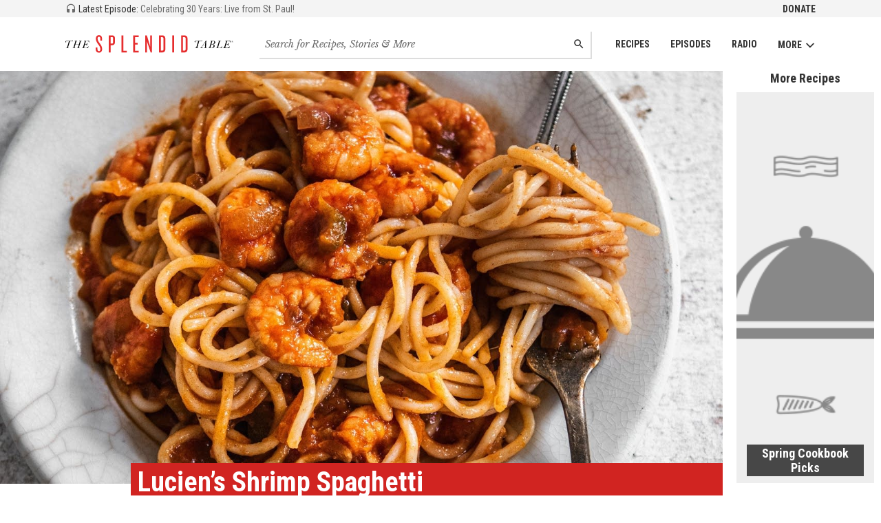

--- FILE ---
content_type: text/html; charset=utf-8
request_url: https://www.splendidtable.org/story/2020/03/09/luciens-shrimp-spaghetti
body_size: 32958
content:
<!DOCTYPE html><html><head><title>Lucien’s Shrimp Spaghetti | The Splendid Table</title><meta content="width=device-width, initial-scale=1" name="viewport" /><meta content="max-image-preview:large" name="robots" /><meta content="Lucien’s Shrimp Spaghetti" property="og:title" /><meta content="Lucien’s Shrimp Spaghetti" property="twitter:title" /><meta content="article" property="og:type" /><meta content="https://www.splendidtable.org/story/2020/03/09/luciens-shrimp-spaghetti" property="og:url" /><meta content="https://www.splendidtable.org/story/2020/03/09/luciens-shrimp-spaghetti" property="twitter:url" /><link href="https://www.splendidtable.org/story/2020/03/09/luciens-shrimp-spaghetti" rel="canonical" /><meta content="Shrimp spaghetti is to bayou kids what spaghetti and meatballs is to kids in the rest of the United States. This was my son Lucien’s favorite meal, which he would eat for breakfast, lunch, or dinner. It’s a near perfect meal—simple, sweet, perfectly balanced—and it’ll feed a big family or a crowd of friends. The recipe draws from the Creole cooking technique of smothering tomatoes long and slow. This version is made with store-bought sauce, but you can certainly make your own tomato sauce and cook it down in the same manner. Homemade tomato sauce tends to be thinner, so you might have to thicken it a bit with tomato paste to get the right consistency.
" name="description" /><meta content="Shrimp spaghetti is to bayou kids what spaghetti and meatballs is to kids in the rest of the United States. This was my son Lucien’s favorite meal, which he would eat for breakfast, lunch, or dinner. It’s a near perfect meal—simple, sweet, perfectly balanced—and it’ll feed a big family or a crowd of friends. The recipe draws from the Creole cooking technique of smothering tomatoes long and slow. This version is made with store-bought sauce, but you can certainly make your own tomato sauce and cook it down in the same manner. Homemade tomato sauce tends to be thinner, so you might have to thicken it a bit with tomato paste to get the right consistency.
" property="og:description" /><meta content="Shrimp spaghetti is to bayou kids what spaghetti and meatballs is to kids in the rest of the United States. This was my son Lucien’s favorite meal, which he would eat for breakfast, lunch, or dinner. It’s a near perfect meal—simple, sweet, perfectly balanced—and it’ll feed a big family or a crowd of friends. The recipe draws from the Creole cooking technique of smothering tomatoes long and slow. This version is made with store-bought sauce, but you can certainly make your own tomato sauce and cook it down in the same manner. Homemade tomato sauce tends to be thinner, so you might have to thicken it a bit with tomato paste to get the right consistency.
" property="twitter:description" /><meta name="twitter:site" value="@SplendidTable" /><meta content="summary_large_image" name="twitter:card" /><meta content="https://img.apmcdn.org/896b0a2b7f9e46b5bbee73c2c9923680bb8ffadf/uncropped/ffab8c-splendid-table-shrimp-spaghetti-c-denny-culbert-lede.jpg" property="twitter:image" /><meta content="https://img.apmcdn.org/896b0a2b7f9e46b5bbee73c2c9923680bb8ffadf/uncropped/ffab8c-splendid-table-shrimp-spaghetti-c-denny-culbert-lede.jpg" property="og:image" /><link crossorigin="true" href="https://fonts.googleapis.com" rel="preconnect" /><link href="https://fonts.googleapis.com/css?family=Roboto+Condensed:400,700|Libre+Baskerville:400,400i&amp;display=swap" media="print" onload="this.onload=null;this.removeAttribute(&#39;media&#39;);" rel="stylesheet" /><noscript><link href="https://fonts.googleapis.com/css?family=Roboto+Condensed:400,700|Libre+Baskerville:400,400i&amp;display=swap" rel="stylesheet" /></noscript><link rel="stylesheet" href="/assets/application-3226cfef67c2c55a56acd0eae6ff90e523c5b2e5e5b80a9923b1f2a98affc086.css" media="all" /><link rel="stylesheet" href="/assets/print-00e458e65a7ecc7b5475d732be3112f5f23ebc976c2bdbfc2012a508dfb1fe1a.css" media="print" /><link href="/assets/favicon-32-b56d3263588e8b09ef9d065e8bda12590e75cb7ea9ef40372f0e607fbf166c39.png" rel="icon" sizes="32x32" type="image/png" /><link href="/assets/favicon-16-2028625e221558715b295706e808a3c576a84b8cd1ebf7224b5cc7170157b995.png" rel="icon" sizes="16x16" type="image/png" /><link href="/assets/favicon-521b1f9248b553c223e8acb787d732211ce30ad92b7bc1c32bb1917e0d77200c.ico" rel="icon" type="image/x-icon" /><meta name="csrf-param" content="authenticity_token" />
<meta name="csrf-token" content="1ygZr_BxEvpSnRQzMo6mV0fWqUDUM_YzRFB9qP9Fdk06lNgflkjHKUgPiBkd20GSKfs7LJKfiUH3S7r9q17cIA" /></head><body><noscript><iframe src="//www.googletagmanager.com/ns.html?id=GTM-5VX92K" height="0" width="0" style="display:none;visibility:hidden"></iframe></noscript>
<div id="ad-membership-pushdown"></div><header class="header" role="banner"><div class="header_secondary"><div class="header_secondary_inner"><a class="latestEp" href="/episode/2026/01/16/celebrating-30-years-live-from-st-paul"><svg class="latestEp_icon" height="16" viewBox="0 0 24 24" width="16"><use xlink:href="#icon-headphones"></use></svg> <span class="latestEp_label">Latest Episode:</span> <span class="latestEp_title">Celebrating 30 Years: Live from St. Paul!</span></a><ul class="nav"><li class="nav_item"><a class="nav_link nav_link-secondary" href="https://support.americanpublicmedia.org/splendid-table">Donate</a></li></ul></div></div><div class="header_main"><a class="header_main_logo" href="/"><svg class="header_main_logo_graphic" id="logo-tst-inline" width="300" height="33" viewBox="0 0 300 33">
  <title id="header_main_logo_graphic">The Splendid Table</title>
  <path d="M60,32.17c-3.57,0-5.8-2.47-5.8-6V22.71h3.2v3.34c0,2,.95,3.34,2.55,3.34,1.84,0,2.65-1.19,2.65-3.11,0-2.92-1.1-5.39-3.47-8.45C57,15.08,54.45,11,54.45,7.45c0-3.78,1.88-6.62,5.76-6.62,3.29,0,5.43,2.47,5.43,6v3.61h-3.1V7.14c0-2.1-.78-3.34-2.43-3.34s-2.47,1-2.47,2.79c0,3.24,1.14,5.3,3.84,8.86s4.3,6.62,4.3,10.1C65.78,30.39,62.77,32.17,60,32.17Z" transform="translate(-0.08 -0.83)" fill="#e62e2f"/><path d="M83.55,18.83h-2.7V31.71H77.56V1.29h6c2.83,0,5.12,1.5,5.12,5.53V13.3C88.66,17.32,86.38,18.83,83.55,18.83ZM85.34,6.59c0-1.46-.55-2.2-1.74-2.2H80.86V15.86H83.6c1.19,0,1.74-.78,1.74-2.24Z" transform="translate(-0.08 -0.83)" fill="#e62e2f"/><path d="M100.27,31.71V1.29h3.29V28.56h6.17v3.15Z" transform="translate(-0.08 -0.83)" fill="#e62e2f"/><path d="M121.19,31.71V1.29h9.68V4.35h-6.39V14.49h4.61v3h-4.61v11.2h6.39v3.06h-9.68Z" transform="translate(-0.08 -0.83)" fill="#e62e2f"/><path d="M152.35,31.71l-5.16-15.39-1.46-4.88V31.72h-3.11V1.29h3l4.71,15.62,1.37,4.93V1.29h3.11V31.71Z" transform="translate(-0.08 -0.83)" fill="#e62e2f"/><path d="M173.14,31.71H167.2V1.29h5.94c3.93,0,5.57,2.46,5.57,6.71V25C178.7,29.25,177.07,31.71,173.14,31.71Zm2.28-23.94c0-2.28-.69-3.29-2.37-3.29h-2.52v24H173c1.69,0,2.37-1,2.37-3.24V7.77Z" transform="translate(-0.08 -0.83)" fill="#e62e2f"/><path d="M191,31.71V1.29h3.34V31.71Z" transform="translate(-0.08 -0.83)" fill="#e62e2f"/><path d="M212.74,31.71H206.8V1.29h5.94c3.93,0,5.57,2.46,5.57,6.71V25C218.31,29.25,216.67,31.71,212.74,31.71ZM215,7.77c0-2.28-.68-3.29-2.37-3.29h-2.52v24h2.52c1.69,0,2.37-1,2.37-3.24Z" transform="translate(-0.08 -0.83)" fill="#e62e2f"/><path d="M8.2,11.65l-3,9.74A6.4,6.4,0,0,0,5,22.54a.73.73,0,0,0,.42.7,1.94,1.94,0,0,0,.94.21h.35l-.13.45H.92l.14-.45h.29a2.34,2.34,0,0,0,1-.2A1.38,1.38,0,0,0,3,22.74a8.37,8.37,0,0,0,.5-1.33l3-9.89c-1.07-.09-2-.14-2.72-.14a6.07,6.07,0,0,0-1.83.2c-.4.13-.6.34-.6.6a1.32,1.32,0,0,0,.1.44,1.24,1.24,0,0,1,.1.41.6.6,0,0,1-.19.45.66.66,0,0,1-.49.19.68.68,0,0,1-.58-.29,1,1,0,0,1-.21-.65A1.65,1.65,0,0,1,1,11.38,6,6,0,0,1,4,10.81c.76,0,2.18.09,4.29.26,1.5.13,2.63.2,3.38.2s1.12-.2,1.2-.58.18-.4.41-.4.45.16.45.49c0,.7-.74,1.05-2.23,1.05Q10.48,11.85,8.2,11.65Z" transform="translate(-0.08 -0.83)"/><path d="M24.25,17.36H18l-1.23,4a5.94,5.94,0,0,0-.29,1.16c0,.61.48.9,1.42.9l-.13.45h-5l.13-.45A2.56,2.56,0,0,0,14,23.27a1.27,1.27,0,0,0,.59-.48A8.08,8.08,0,0,0,15,21.5l2.53-8.33A6.25,6.25,0,0,0,17.83,12a.55.55,0,0,0-.31-.53,2.63,2.63,0,0,0-1.11-.16l.14-.44h4.93l-.14.44a2.74,2.74,0,0,0-1.07.17,1.2,1.2,0,0,0-.53.46,10.19,10.19,0,0,0-.55,1.54l-1,3.39H24.4l1.1-3.65A6.14,6.14,0,0,0,25.8,12c0-.46-.45-.7-1.34-.7l.14-.44h4.7l-.13.44a2.37,2.37,0,0,0-1,.17,1.13,1.13,0,0,0-.54.46,11.61,11.61,0,0,0-.52,1.49l-2.43,8a6.21,6.21,0,0,0-.28,1.15c0,.61.5.92,1.48.92l-.13.44H20.65l.13-.44a2.58,2.58,0,0,0,1.13-.22,1.37,1.37,0,0,0,.6-.52,7.65,7.65,0,0,0,.48-1.3Z" transform="translate(-0.08 -0.83)"/><path d="M41.06,20.6h.42l-1,3.31H29.51l.14-.45h.28a2.22,2.22,0,0,0,1-.21,1.23,1.23,0,0,0,.56-.51,8.49,8.49,0,0,0,.44-1.25l2.53-8.33A5.53,5.53,0,0,0,34.76,12c0-.46-.41-.68-1.24-.68h-.38l.13-.45h9.34l0,2.95h-.41a4.19,4.19,0,0,0-.76-1.72,1.86,1.86,0,0,0-1-.67,11.1,11.1,0,0,0-2-.11h-1.7L35.1,16.86h.95a4.47,4.47,0,0,0,2.05-.37,3.54,3.54,0,0,0,1.29-1.76h.44l-1.55,5.13h-.45a4.29,4.29,0,0,0,.11-1,2.16,2.16,0,0,0-.2-1.09.91.91,0,0,0-.53-.4A6,6,0,0,0,36,17.3H35l-1.22,4.06a7.49,7.49,0,0,0-.29,1.17.74.74,0,0,0,.45.73,4,4,0,0,0,1.56.22h.76a5.6,5.6,0,0,0,3.07-.7A5.12,5.12,0,0,0,41.06,20.6Z" transform="translate(-0.08 -0.83)"/><path d="M239.16,11.52l-3,9.73a5.92,5.92,0,0,0-.29,1.15.77.77,0,0,0,.42.71,2.07,2.07,0,0,0,.94.22h.35l-.13.44h-5.61l.13-.45h.29a2.36,2.36,0,0,0,1-.2,1.33,1.33,0,0,0,.61-.52,7.25,7.25,0,0,0,.5-1.32l3-9.87c-1.06-.1-2-.15-2.72-.16a6,6,0,0,0-1.82.2c-.41.14-.61.34-.61.61a1.63,1.63,0,0,0,.1.44,1.24,1.24,0,0,1,.1.41.61.61,0,0,1-.19.44.66.66,0,0,1-.49.19.7.7,0,0,1-.59-.29,1.09,1.09,0,0,1-.2-.65,1.62,1.62,0,0,1,.87-1.34,5.93,5.93,0,0,1,3.08-.56c.75,0,2.18.09,4.28.27,1.51.13,2.63.2,3.39.21s1.12-.19,1.2-.56.19-.41.41-.4.46.16.46.49c0,.71-.75,1.05-2.23,1.05C241.79,11.73,240.67,11.65,239.16,11.52Z" transform="translate(-0.08 -0.83)"/><path d="M249.71,18.86l-3.74,0-1.2,1.83c-.4.6-.63,1-.72,1.16a1.21,1.21,0,0,0-.13.52q0,.95,1.38,1h.32l-.13.45-4.59,0,.14-.44a2.6,2.6,0,0,0,1.57-.62,12.23,12.23,0,0,0,1.8-2.3l6.69-9.92h.67l-.49,10.6-.06,1.18a.88.88,0,0,0,.38.85,2.88,2.88,0,0,0,1.2.25l-.13.44h-5.13l.13-.45a2.47,2.47,0,0,0,1.39-.29,1,1,0,0,0,.43-.65,13.65,13.65,0,0,0,.12-1.45Zm0-.45.26-5.58-3.74,5.58Z" transform="translate(-0.08 -0.83)"/><path d="M263.72,17A4.18,4.18,0,0,1,265.88,18,2.59,2.59,0,0,1,266.7,20a3.36,3.36,0,0,1-.51,1.77,3.86,3.86,0,0,1-1.45,1.35,5.39,5.39,0,0,1-2,.63,27,27,0,0,1-3,.11h-4.5l.14-.45h.35a2.19,2.19,0,0,0,1-.21,1.28,1.28,0,0,0,.56-.51,7.27,7.27,0,0,0,.45-1.24l2.56-8.32a6.45,6.45,0,0,0,.29-1.22c0-.46-.41-.69-1.24-.69h-.27l.14-.44h4.19a11.15,11.15,0,0,1,1.74.11,3.55,3.55,0,0,1,1.29.49,2.68,2.68,0,0,1,1,1,2.42,2.42,0,0,1,.34,1.25,2.81,2.81,0,0,1-1,2.11A5.43,5.43,0,0,1,263.72,17Zm-3,.22-1.4,4.56a3,3,0,0,0-.19.81c0,.58.63.88,1.88.88a3.51,3.51,0,0,0,2.89-1.18,4.37,4.37,0,0,0,1-2.86,2.18,2.18,0,0,0-.41-1.38,1.78,1.78,0,0,0-1-.68,7.33,7.33,0,0,0-1.75-.15Zm.14-.45h1a5.79,5.79,0,0,0,2.29-.37,2.87,2.87,0,0,0,1.34-1.19,3.71,3.71,0,0,0,.5-1.9,2,2,0,0,0-.38-1.27,1.7,1.7,0,0,0-.86-.64,5.68,5.68,0,0,0-1.46-.14h-.72Z" transform="translate(-0.08 -0.83)"/><path d="M280,20.62h.42l-1.08,3.28-10.38,0,.14-.44h.31a2.09,2.09,0,0,0,1-.22,1.29,1.29,0,0,0,.57-.49,10.59,10.59,0,0,0,.44-1.25L274,13.14a6.14,6.14,0,0,0,.31-1.21q0-.69-1.26-.69h-.26l.14-.45,5.34,0-.13.44h-.35a2.53,2.53,0,0,0-1,.16,1.15,1.15,0,0,0-.55.46,9.84,9.84,0,0,0-.57,1.54l-2.45,8a6.58,6.58,0,0,0-.28,1.13.76.76,0,0,0,.36.69,3.51,3.51,0,0,0,1.61.25h.65a4.24,4.24,0,0,0,3-1A5.68,5.68,0,0,0,280,20.62Z" transform="translate(-0.08 -0.83)"/><path d="M293.39,20.64h.42l-1,3.3-11,0,.13-.44h.28a2.07,2.07,0,0,0,1-.22,1.35,1.35,0,0,0,.57-.49,9,9,0,0,0,.44-1.25l2.56-8.32a6.25,6.25,0,0,0,.29-1.21c0-.46-.41-.69-1.24-.69h-.39l.14-.45,9.32,0,0,3h-.41a4.33,4.33,0,0,0-.75-1.72,1.94,1.94,0,0,0-1-.69,11.9,11.9,0,0,0-2-.11h-1.68l-1.71,5.59h.95a4.32,4.32,0,0,0,2.05-.38,3.53,3.53,0,0,0,1.29-1.74h.45l-1.57,5.13h-.45a4.35,4.35,0,0,0,.11-1,2.2,2.2,0,0,0-.19-1.1.84.84,0,0,0-.53-.39,6.46,6.46,0,0,0-1.17-.09h-1.07l-1.24,4.06a9.59,9.59,0,0,0-.3,1.16.74.74,0,0,0,.45.73,3.74,3.74,0,0,0,1.55.22h.77a5.49,5.49,0,0,0,3.06-.69A5,5,0,0,0,293.39,20.64Z" transform="translate(-0.08 -0.83)"/><path d="M298.42,13.84a1.5,1.5,0,1,1,1.5-1.5A1.51,1.51,0,0,1,298.42,13.84Zm0-2.86a1.36,1.36,0,0,0,0,2.72,1.36,1.36,0,0,0,0-2.72Zm.4,2.15a2.75,2.75,0,0,0-.14-.49.42.42,0,0,0-.37-.3h-.11v.55a.1.1,0,0,0,.07.1.58.58,0,0,0,.19,0v.11h-.8V13a.75.75,0,0,0,.19,0c.06,0,.07-.06.07-.1V11.7c0-.06,0-.09-.07-.11l-.19,0v-.11h.86c.25,0,.52.11.52.4s-.21.35-.47.42h0a.54.54,0,0,1,.41.31,2.55,2.55,0,0,1,.1.29c0,.11.09.12.14.12a.37.37,0,0,0,.16,0v.12Zm-.43-1.57h-.19v.64h.14a.35.35,0,0,0,.37-.35A.28.28,0,0,0,298.39,11.56Z" transform="translate(-0.08 -0.83)" fill="#010101"/>
</svg>
</a><nav class="header_main_nav js-nav" role="navigation"><ul class="nav"><li class="nav_item"><a class="nav_link" href="/recipes">Recipes</a></li><li class="nav_item"><a class="nav_link" href="/episodes">Episodes</a></li><li class="nav_item"><a class="nav_link" href="/stations">Radio</a></li><li class="nav_item"><button class="nav_button js-nav-button">More<svg class="icon" height="16" viewBox="0 0 100 100" width="16"><use xlink:href="#icon-down"></use></svg></button><ul class="nav_submenu js-nav-submenu"><li class="nav_submenu_item"><a class="nav_submenu_link" href="/about-splendid-table">About Us</a></li><li class="nav_submenu_item"><a class="nav_submenu_link" href="/newsletter">Newsletter</a></li><li class="nav_submenu_item"><a class="nav_submenu_link" href="/listen-and-follow">Subscribe to Podcast</a></li><li class="nav_submenu_item"><a class="nav_submenu_link" href="https://support.americanpublicmedia.org/splendid-table">Support The Splendid Table!</a></li><li class="nav_submenu_item"><a class="nav_submenu_link" href="https://www.publicmediamarket.org/collections/the-splendid-table">Merchandise</a></li><li class="nav_submenu_item"><a class="nav_submenu_link" href="/stations">On the Radio</a></li><li class="nav_submenu_item"><a class="nav_submenu_link" href="https://cloud.connect.americanpublicmediagroup.org/SplendidSLP">Become a Sponsor</a></li><li class="nav_submenu_item"><a class="nav_submenu_link" href="/sponsors">Podcast Sponsors</a></li><li class="nav_submenu_item"><a class="nav_submenu_link" href="/contact">Contact Us</a></li></ul></li></ul></nav><form class="header_main_search" action="/search" accept-charset="UTF-8" method="get"><input name="utf8" type="hidden" value="&#x2713;" autocomplete="off" /><label class="invisible" for="main-search">Search for recipes, stories and episodes</label><input type="search" name="q" id="main-search" class="field field-inlay field-mainSearch" placeholder="Search for Recipes, Stories &amp; More" /><button name="button" type="submit" class="btn btn-inlay"><span class="invisible">Search</span><svg class="icon" height="16" viewBox="0 0 24 24" width="16"><use xlink:href="#icon-search"></use></svg></button></form></div></header><div class="page"><div class="banner js-sharing-clear"><div class="featureHero"><div class="featureHero_media"><picture><source sizes="(max-width: 1080px) 100vw, 1080px" srcset="" type="image/webp" /><source sizes="(max-width: 1080px) 100vw, 1080px" srcset="https://img.apmcdn.org/896b0a2b7f9e46b5bbee73c2c9923680bb8ffadf/uncropped/a6650f-splendid-table-shrimp-spaghetti-c-denny-culbert-lede.jpg 2000w, https://img.apmcdn.org/896b0a2b7f9e46b5bbee73c2c9923680bb8ffadf/uncropped/868587-splendid-table-shrimp-spaghetti-c-denny-culbert-lede.jpg 1400w, https://img.apmcdn.org/896b0a2b7f9e46b5bbee73c2c9923680bb8ffadf/uncropped/ffab8c-splendid-table-shrimp-spaghetti-c-denny-culbert-lede.jpg 1000w, https://img.apmcdn.org/896b0a2b7f9e46b5bbee73c2c9923680bb8ffadf/uncropped/d4c9f9-splendid-table-shrimp-spaghetti-c-denny-culbert-lede.jpg 600w, https://img.apmcdn.org/896b0a2b7f9e46b5bbee73c2c9923680bb8ffadf/uncropped/4b9fc4-splendid-table-shrimp-spaghetti-c-denny-culbert-lede.jpg 400w" /><img alt="" src="https://img.apmcdn.org/896b0a2b7f9e46b5bbee73c2c9923680bb8ffadf/uncropped/a6650f-splendid-table-shrimp-spaghetti-c-denny-culbert-lede.jpg" /></picture></div><div class="featureHero_aside"><div class="tileColumn"><div class="tileColumn_header"><h2 class="hdg hdg-3">More Recipes</h2></div><a class="tileColumn_item tile tile-minor" href="/episode/2020/03/13/spring-cookbook-picks" style="background-image: url(/assets/content-placeholder-ca7ce98f41ded1038011835c7c9b43e40702ec7de3d3b05410b9c2268664c33f.png);"><div class="tile_text"><div class="tile_text_title"><div class="hdg hdg-reduce">Spring Cookbook Picks</div></div></div></a></div></div></div><div class="row"><div class="col col-title "><div class="section section-mid section-printCollapse "><div class="title title-overlay"><div class="title_headline title_headline-overlay"><h1 class="hdg hdg-1">Lucien’s Shrimp Spaghetti</h1></div><div class="title_credit print-hide">Photo: Denny Culbert</div><div class="title_info">by <a class="link" href="/bio/melissa-m-martin">Melissa M. Martin </a></div></div></div></div></div></div><div class="sharing" id="js-sharing"><div class="invisible"><h3 class="hdg hdg-4">Tools</h3></div><div class="vList"><div class="mod"><div class="mod_header-compressed"><h4 class="hdg hdg-mini text-light">Print</h4></div><div class="mod_body"><a href="javascript:window.print()"><svg class="icon icon-social icon-social-smaller" height="32" viewBox="0 0 24 24" width="32"><use xlink:href="#icon-print"></use></svg></a></div></div><div class="mod"><div class="mod_header-compressed"><h4 class="hdg hdg-mini text-light">Email</h4></div><div class="mod_body"><a href="mailto:?subject=Lucien’s Shrimp Spaghetti from The Splendid Table&amp;body=Lucien’s Shrimp Spaghetti%0D%0A%0D%0Ahttps://www.splendidtable.org/story/2020/03/09/luciens-shrimp-spaghetti."><span class="invisible">Email this</span><svg class="icon icon-social icon-social-smaller" height="32" viewBox="0 0 24 24" width="32"><use xlink:href="#icon-email"></use></svg></a></div></div><div class="mod"><div class="mod_header-compressed"><h4 class="hdg hdg-mini text-light">Share</h4></div><div class="mod_body"><div class="vList vList-compressed"><a aria-label="Facebook - link opens in a new tab" href="https://www.facebook.com/sharer/sharer.php?u=splendidtable.org" rel="noreferrer" target="_blank"><span class="invisible">Share on Facebook</span><svg class="icon icon-social icon-facebook" height="32" viewBox="0 0 32 32" width="32"><use xlink:href="#icon-facebook"></use></svg></a><a aria-label="Twitter - link opens in a new tab" href="https://twitter.com/intent/tweet?text=Lucien%E2%80%99s+Shrimp+Spaghetti from The Splendid Table: https://www.splendidtable.org" rel="noreferrer" target="_blank"><span class="invisible">Share on Twitter</span><svg class="icon icon-social icon-twitter" height="32" viewBox="0 0 32 32" width="32"><use xlink:href="#icon-twitter"></use></svg></a><a aria-label="Pinterest - link opens in a new tab" href="https://www.pinterest.com/pin/create/button/?url=https://www.splendidtable.org/story/2020/03/09/luciens-shrimp-spaghetti&amp;image=https://www.splendidtable.org/assets/og-fb-default-218e91e2f8fac9fb9e85001897ab2c6a46f081f49843c216932a31148eda3801.jpg&amp;media=https://www.splendidtable.org/assets/og-fb-default-218e91e2f8fac9fb9e85001897ab2c6a46f081f49843c216932a31148eda3801.jpg&amp;description=Lucien’s Shrimp Spaghetti" rel="noreferrer" target="_blank"><span class="invisible">Pin it!</span><svg class="icon icon-social icon-pinterest" height="32" viewBox="0 0 32 32" width="32"><use xlink:href="#icon-pinterest"></use></svg></a><a aria-label="Tumblr - link opens in a new tab" href="https://www.tumblr.com/widgets/share/tool?canonicalUrl=https://splendidtable.org/story/2020/03/09/luciens-shrimp-spaghetti&amp;img=https://www.splendidtable.org/assets/og-fb-default-218e91e2f8fac9fb9e85001897ab2c6a46f081f49843c216932a31148eda3801.jpg" rel="noreferrer" target="_blank"><span class="invisible">Share on Tumblr</span><svg class="icon icon-social icon-tumblr" height="32" viewBox="0 0 32 32" width="32"><use xlink:href="#icon-tumblr"></use></svg></a></div></div></div></div></div><div class="sharing sharing-mobile"><div class="invisible"><h3 class="hdg hdg-4">Tools</h3></div><div class="hList"><h4 class="hdg hdg-inline hdg-mini text-light">Share</h4><div class="hList hList-compressed"><a href="mailto:?subject=Lucien’s Shrimp Spaghetti from The Splendid Table&amp;body=Lucien’s Shrimp Spaghetti%0D%0A%0D%0Ahttps://www.splendidtable.org/story/2020/03/09/luciens-shrimp-spaghetti."><span class="invisible">Email this</span><svg class="icon icon-social icon-social-smaller" height="32" viewBox="0 0 24 24" width="32"><use xlink:href="#icon-email"></use></svg></a><a aria-label="Facebook - link opens in a new tab" href="https://www.facebook.com/sharer/sharer.php?u=splendidtable.org" rel="noreferrer" target="_blank"><span class="invisible">Share on Facebook</span><svg class="icon icon-social icon-facebook" height="32" viewBox="0 0 32 32" width="32"><use xlink:href="#icon-facebook"></use></svg></a><a aria-label="Twitter - link opens in a new tab" href="https://twitter.com/intent/tweet?text=Lucien%E2%80%99s+Shrimp+Spaghetti from The Splendid Table: https://www.splendidtable.org" rel="noreferrer" target="_blank"><span class="invisible">Share on Twitter</span><svg class="icon icon-social icon-twitter" height="32" viewBox="0 0 32 32" width="32"><use xlink:href="#icon-twitter"></use></svg></a><a aria-label="Pinterest - link opens in a new tab" href="https://www.pinterest.com/pin/create/button/?url=https://www.splendidtable.org/story/2020/03/09/luciens-shrimp-spaghetti&amp;image=https://www.splendidtable.org/assets/og-fb-default-218e91e2f8fac9fb9e85001897ab2c6a46f081f49843c216932a31148eda3801.jpg&amp;media=https://www.splendidtable.org/assets/og-fb-default-218e91e2f8fac9fb9e85001897ab2c6a46f081f49843c216932a31148eda3801.jpg&amp;description=Lucien’s Shrimp Spaghetti" rel="noreferrer" target="_blank"><span class="invisible">Pin it!</span><svg class="icon icon-social icon-pinterest" height="32" viewBox="0 0 32 32" width="32"><use xlink:href="#icon-pinterest"></use></svg></a><a aria-label="Tumblr - link opens in a new tab" href="https://www.tumblr.com/widgets/share/tool?canonicalUrl=https://splendidtable.org/story/2020/03/09/luciens-shrimp-spaghetti&amp;img=https://www.splendidtable.org/assets/og-fb-default-218e91e2f8fac9fb9e85001897ab2c6a46f081f49843c216932a31148eda3801.jpg" rel="noreferrer" target="_blank"><span class="invisible">Share on Tumblr</span><svg class="icon icon-social icon-tumblr" height="32" viewBox="0 0 32 32" width="32"><use xlink:href="#icon-tumblr"></use></svg></a></div></div></div><div class="container"><div class="section section-md print-hide"><div class="adLabel"><a href="/sponsors">Sponsor us</a></div><div class="ad ad-leaderboard" id="ad-responsive"></div></div><div class="col col-content"><div class="section section-md section-divider"><div class="hList hList-lg"></div></div><div class="section section-printCollapse"><div class="print-show print-mainPhoto"><picture><source sizes="(max-width: 1080px) 100vw, 1080px" srcset="" type="image/webp" /><source sizes="(max-width: 1080px) 100vw, 1080px" srcset="https://img.apmcdn.org/896b0a2b7f9e46b5bbee73c2c9923680bb8ffadf/uncropped/a6650f-splendid-table-shrimp-spaghetti-c-denny-culbert-lede.jpg 2000w, https://img.apmcdn.org/896b0a2b7f9e46b5bbee73c2c9923680bb8ffadf/uncropped/868587-splendid-table-shrimp-spaghetti-c-denny-culbert-lede.jpg 1400w, https://img.apmcdn.org/896b0a2b7f9e46b5bbee73c2c9923680bb8ffadf/uncropped/ffab8c-splendid-table-shrimp-spaghetti-c-denny-culbert-lede.jpg 1000w, https://img.apmcdn.org/896b0a2b7f9e46b5bbee73c2c9923680bb8ffadf/uncropped/d4c9f9-splendid-table-shrimp-spaghetti-c-denny-culbert-lede.jpg 600w, https://img.apmcdn.org/896b0a2b7f9e46b5bbee73c2c9923680bb8ffadf/uncropped/4b9fc4-splendid-table-shrimp-spaghetti-c-denny-culbert-lede.jpg 400w" /><img alt="" src="https://img.apmcdn.org/896b0a2b7f9e46b5bbee73c2c9923680bb8ffadf/uncropped/a6650f-splendid-table-shrimp-spaghetti-c-denny-culbert-lede.jpg" /></picture><div class="text text-light text-small">Photo: Denny Culbert</div></div><div class="story_body"><div class="apm-style-box recipe-meta" data-custom-class="recipe-meta">
<ul>
<li><p>Yield: Serves 6 to 8</p></li>

</ul>

</div>

<hr>
<p>Shrimp spaghetti is to bayou kids what spaghetti and meatballs is to kids in the rest of the United States. This was my son Lucien’s favorite meal, which he would eat for breakfast, lunch, or dinner. It’s a near perfect meal—simple, sweet, perfectly balanced—and it’ll feed a big family or a crowd of friends. The recipe draws from the Creole cooking technique of smothering tomatoes long and slow. This version is made with store-bought sauce, but you can certainly make your own tomato sauce and cook it down in the same manner. Homemade tomato sauce tends to be thinner, so you might have to thicken it a bit with tomato paste to get the right consistency.</p>
<p><strong>LISTEN: </strong><a href="https://www.splendidtable.org/story/the-rhythms-of-the-bayou-melissa-m-martins-simple-intimate-louisiana-cooking">The rhythms of the bayou: Melissa M. Martin&#39;s simple, intimate Louisiana cooking</a></p>
<p><strong>Ingredients</strong></p>
<ul>
<li><p>1/2 cup (120 ml) canola oil</p></li>
<li><p>2 1/4 pounds (1 kg) yellow onions, finely diced</p></li>
<li><p>1 1/2 tablespoons kosher salt</p></li>
<li><p>1 garlic clove, minced</p></li>
<li><p>1/2 cup (75 g) finely diced celery</p></li>
<li><p>1/2 cup (70 g) finely diced green bell pepper</p></li>
<li><p>5 cups (1.3 L) canned tomato sauce (from three 14.5-ounce/410 g cans; see Note)</p></li>
<li><p>5 teaspoons sugar</p></li>
<li><p>2 1/2 pounds (1.2 kg) peeled and deveined small or medium shrimp</p></li>
<li><p>1/2 teaspoon cracked black pepper</p></li>
<li><p>Pinch of cayenne pepper</p></li>
<li><p>1 tablespoon hot sauce, preferably Original Louisiana Hot Sauce</p></li>
<li><p>1 pound (455 g) spaghetti, cooked as directed on the package (see Note)</p></li>
<li><p>2 tablespoons finely chopped fresh flat-leaf parsley, for garnish</p></li>
<li><p>2 tablespoons finely chopped green onion, for garnish</p></li>
<li><p>Grated Parmesan cheese, for serving (see Note)</p></li>

</ul>

<figure class="figure align-right half">
  <img class="img-responsive" sizes="(max-width: 47.999em) 99vw, 66vw" alt="" srcset="https://img.apmcdn.org/09a5e4d79b1e1d5da2ec6d45a426ea465b6ec0c6/uncropped/ebcdb4-splendid-table-mosquito-supper-club-book-cover.jpg 750w, https://img.apmcdn.org/09a5e4d79b1e1d5da2ec6d45a426ea465b6ec0c6/uncropped/0744e3-splendid-table-mosquito-supper-club-book-cover.jpg 600w, https://img.apmcdn.org/09a5e4d79b1e1d5da2ec6d45a426ea465b6ec0c6/uncropped/46aea2-splendid-table-mosquito-supper-club-book-cover.jpg 400w" src="https://img.apmcdn.org/09a5e4d79b1e1d5da2ec6d45a426ea465b6ec0c6/uncropped/0744e3-splendid-table-mosquito-supper-club-book-cover.jpg">
    <span class="figure_caption_content">
      Mosquito Supper Club
by Melissa M. Martin
      <small class="figure_credit"></small>
    </span>
</figure>

<p><strong>Directions</strong></p>
<p>Warm a wide, heavy-bottomed 15-quart (14 L) Dutch oven or stockpot over medium-high heat for 2 minutes, then add the oil and heat for 30 seconds. Add the onions—you should hear a sizzle when they hit the oil—and season with the salt. Stir well to coat the onions with the oil, then cook, stirring often, for about 25 minutes, until the onions are soft and golden (they should not have a lot of color at this point).</p>
<p>Add the garlic and cook, stirring occasionally, for 5 minutes. Reduce the heat to medium-low, add the celery and bell pepper, and cook, stirring occasionally, until soft, about 45 minutes.</p>
<p>Now you’re going to add the tomato sauce 1/2 cup (120 ml) at a time. Each time you add tomato sauce, add 1/2 teaspoon sugar. (Scandalous, I know.) So, let’s begin. Add 1/2 cup (120 ml) of the sauce and 1/2 teaspoon of the sugar, stir, and heat until the sauce is simmering and bubbling but not boiling, then simmer for 15 to 20 minutes. Repeat this process until you’ve added all the sauce and all the sugar, then reduce the heat to its lowest setting and cook, stirring every 10 minutes, for 45 minutes more.</p>
<p>Meanwhile, put the shrimp in a large bowl and season it with the black pepper, cayenne, and hot sauce. Let it marinate on the counter while the sauce simmers.</p>
<p>When the sauce has simmered for 45 minutes, add the shrimp and 4 cups (1 L) hot water to the pot and stir to combine. Raise the heat to medium-high to bring the tomato sauce back up to a simmer, then reduce the heat to maintain a simmer and cook for 20 minutes, or until the sauce has thickened to the consistency of pizza sauce and no longer looks watery. Turn off the heat and let everything sit together for 30 minutes to allow the flavors to marry.</p>
<p>Serve the sauce over the cooked spaghetti, garnished with the parsley and green onion and topped with Parmesan.</p>
<p><strong>Notes:</strong> Buy canned tomato sauce (not pasta sauce) with no added sugar or salt. This is important, because canned tomatoes are often racked with sugar and sodium. Try to buy organic, if possible. I like making this recipe with organic Muir Glen tomato sauce; my mom uses Del Monte sauce.</p>
<p>If you’d like one less pot to wash, cook the spaghetti right in the sauce the way some Cajuns do: 8 to 10 minutes before the sauce is done, crack the spaghetti in half and add it to the pot along with 1/4 cup (60 ml) water. The pasta’s starch helps to thicken the sauce. Cover the pot and simmer the noodles in the sauce for about 15 minutes.</p>
<p>When I was growing up, there was no real cheese in the grocery aisles down the bayou—only the “Parmesan cheese” that came in a green can. We all know that what comes out of that green can isn’t true cheese, so get a nice chunk of the real stuff and smother your spaghetti with freshly grated Parmesan.</p>
<hr>
<div class="apm-style-box recipe-source" data-custom-class="recipe-source">
<p>Excerpted from <em><a href="https://www.amazon.com/Mosquito-Supper-Club-Recipes-Disappearing/dp/1579658474/?tag=tsplent-20">Mosquito Supper Club</a></em> by Melissa Martin (Artisan Books). Copyright © 2020. Photographs by Denny Culbert.</p>
</div>

<hr>
<p><em>When you shop using our links, we earn a small commission. It’s a great way to support public media at no extra cost to you!</em></p>
</div><div class="print-hide"><div class="donateAsk" id="donate-ask"><div class="donateAsk_header"><h2 class="hdg hdg-2">Before you go...</h2></div><div class="donateAsk_body story_body"><p>Each week, The Splendid Table brings you stories that expand your world view, inspire you to try something new, and show how food connects us all. We rely on your generous support. For as little as $5 a month, you can have a lasting impact on The Splendid Table. And, when you donate, you’ll join a community of like-minded individuals who love good food, good conversation, and kitchen companionship. Show your love for The Splendid Table with a gift today.</p><p>Thank you for your support.</p><p><a href="https://support.americanpublicmedia.org/ST-byg" id="donate-ask-link" class="link text-bold" target="_blank" rel="noopener" aria-label="Donate - link opens in a new tab">Donate today for as little as $5.00 a month</a>. Your gift only takes a few minutes and has a lasting impact on The Splendid Table and you'll be welcomed into The Splendid Table Co-op.  </p></div><div class="donateAsk_footer"><a aria-label="Donate - link opens in a new tab" class="btn btn-main btn-large btn-message" href="https://support.americanpublicmedia.org/ST-byg" id="donate-ask-button" rel="noopener" target="_blank">Support The Splendid Table<svg class="icon" height="16" viewBox="0 0 24 24" width="16"><use xlink:href="#icon-heart"></use></svg></a></div></div></div></div></div><div class="col col-main print-hide"><div class="section"><div class="text-center"><div class="hList"><a class="btn btn-cta" href="javascript:window.print()">Print this Recipe<svg class="icon" height="16" viewBox="0 0 24 24" width="16"><use xlink:href="#icon-print"></use></svg></a><a class="btn btn-cta" href="mailto:?subject=Lucien’s Shrimp Spaghetti from The Splendid Table&amp;body=Lucien’s Shrimp Spaghetti%0D%0A%0D%0Ahttps://www.splendidtable.org/story/2020/03/09/luciens-shrimp-spaghetti.">Email this Recipe<svg class="icon" height="16" viewBox="0 0 24 24" width="16"><use xlink:href="#icon-email"></use></svg></a></div></div></div></div><div class="col col-main print-hide"><div class="section section-dividerBefore"><ul class="hList"><li><a class="btn btn-tag" href="/episode/2020/03/13/spring-cookbook-picks">Spring Cookbook Picks</a></li></ul></div></div><div class="col col-content"><div class="section"><div class="vList vList-collection"><div class="media"><div class="media_body media_body-reduced"><div class="mod"><div class="mod_header mod_header-compressed"><h3 class="hdg hdg-4"><a href="/bio/melissa-m-martin">Melissa M. Martin </a></h3></div><div class="mod_body story_simple"></div></div></div></div></div></div></div><div class="col col-main print-hide"><div class="section"><div id="newsletter-message"></div><form action="/api/newsletter/subscribe" class="newsletter-form newsletter-form newsletter" method="post" onsubmit="handleNewsletterSubmit(event);"><input name="ListIds" type="hidden" value="507" /><input name="params[form]" type="hidden" value="Splendid Table Newsletter" /><input id="utm_source" name="params[utm_source]" type="hidden" /><input id="utm_medium" name="params[utm_medium]" type="hidden" /><input id="utm_campaign" name="params[utm_campaign]" type="hidden" /><input id="form_url" name="params[url]" type="hidden" /><label class="newsletter_hdg">Get our weekly recipe email</label><div class="newsletter_field"><div class="fieldGroup"><div class="fieldGroup_input"><label class="invisible" for="email">Email Address</label><input class="field field-em" id="newsletter-email" maxlength="254" name="email" placeholder="Email Address" required="required" style="background-repeat:no-repeat; background-attachment: scroll; background-size: 16px 18px; background-position: 98% 50%; cursor: auto;" type="email" /></div><div class="fieldGroup_btn"><button class="btn btn-em btn-attached" type="submit">Subscribe</button></div></div></div><div class="newsletter_info">An easy weeknight recipe and more, delivered once a week.</div></form><script>function isValidEmail(email) {
  const emailRegex = /^[^\s@]+@[^\s@]+\.[^\s@]+$/;
  return emailRegex.test(email);
}

function getUrlParameter(name) {
  name = name.replace(/[\[]/, '\\[').replace(/[\]]/, '\\]');
  const regex = new RegExp('[\\?&]' + name + '=([^&#]*)');
  const results = regex.exec(location.search);
  return results === null ? '' : decodeURIComponent(results[1].replace(/\+/g, ' '));
}

function setUtmParameters() {
  const utmSource = getUrlParameter('utm_source') || document.referrer || 'direct';
  const utmMedium = getUrlParameter('utm_medium') || 'web';
  const utmCampaign = getUrlParameter('utm_campaign') || 'newsletter_signup';
  const formUrl = window.location.href || 'https://www.splendidtable.org/';

  document.getElementById('utm_source').value = utmSource;
  document.getElementById('utm_medium').value = utmMedium;
  document.getElementById('utm_campaign').value = utmCampaign;
  document.getElementById('form_url').value = formUrl;
}

// Set UTM parameters when the page loads
setUtmParameters();

async function handleNewsletterSubmit(event) {
  event.preventDefault();
  const form = event.target;
  const messageDiv = document.getElementById('newsletter-message');
  const submitButton = form.querySelector('button[type="submit"]');
  const emailInput = form.querySelector('input[name="email"]');

  if (!isValidEmail(emailInput.value)) {
    messageDiv.innerHTML = `
      <div class="alert alert-error">
        <div class="text-small text-serif">Please enter a valid email address.</div>
      </div>
    `;
    return;
  }

  try {
    submitButton.disabled = true;
    submitButton.textContent = 'Subscribing...';

    // Push GTM event
    window.dataLayer = window.dataLayer || [];
    window.dataLayer.push({
      event: 'gtm.formSubmit',
      gtm: {
        elementUrl: document.getElementById('form_url').value || 'https://www.splendidtable.org/'
      }
    });

    const formData = new FormData(form);
    const response = await fetch(form.action, {
      method: 'POST',
      body: formData,
      headers: {
        'Accept': 'application/json'
      }
    });

    const data = await response.json();

    if (data.success) {
      messageDiv.innerHTML = `
        <div class="alert alert-success">
          <div class="text-small text-serif">
            <svg class="header_main_logo_graphic" height="33" viewBox="0 0 300 33" width="300">
              <use xmlns:xlink="http://www.w3.org/1999/xlink" xlink:href="#logo-tst"></use>
            </svg>
            <span class="text-bold"><h3>Thank you for subscribing to Splendid Table!</h3></span>
            <span>We'll keep you informed about our latest recipes.</span>
          </div>
        </div>
      `;
      form.style.display = 'none';
    } else {
      messageDiv.innerHTML = `
        <div class="alert alert-error">
          <div class="text-small text-serif">${data.message}</div>
        </div>
      `;
    }
  } catch (error) {
    messageDiv.innerHTML = `
      <div class="alert alert-error">
        <div class="text-small text-serif">Sorry, we couldn't subscribe you at this time. Please try again later.</div>
      </div>
    `;
    console.error('Error:', error);
  } finally {
    submitButton.disabled = false;
    submitButton.textContent = 'Subscribe';
  }
}</script></div><div class="section"><div class="tileLayout"><div><a class="tile" href="/story/2026/01/17/cottage-cheesecake"><img alt="Cottage Cheesecake" height="225" loading="lazy" src="https://img.apmcdn.org/7a1082a8d7a0ab5aae93c0980f6f9b577736a333/widescreen/0252e3-20260112-wnk-cottage-cheesecake-400.jpg" width="400" /><div class="tile_text"><div class="tile_text_title"><div class="hdg hdg-3">Cottage Cheesecake</div></div></div></a></div><div><a class="tile" href="/story/2026/01/14/hot-honey-prawns-with-spicy-slaw"><img alt="Hot Honey Prawns with Spicy Slaw" height="225" loading="lazy" src="https://img.apmcdn.org/195d2cf6ba4ff8af2562fed4be54882ab3aeca7b/widescreen/ea138d-20260112-wnk-hot-honey-prawns-400.jpg" width="400" /><div class="tile_text"><div class="tile_text_title"><div class="hdg hdg-3">Hot Honey Prawns with Spicy Slaw</div></div></div></a></div><div><a class="tile" href="/story/2026/01/07/highprotein-egg-muffins-two-ways"><img alt="High-Protein Egg Muffins, Two Ways" height="225" loading="lazy" src="https://img.apmcdn.org/287daefbda6495ab9aa5cf23716b3935a5ea12b3/widescreen/80d12f-20251219-wnk-high-protein-egg-muffins-two-ways-from-don-t-think-about-dinner-400.jpg" width="400" /><div class="tile_text"><div class="tile_text_title"><div class="hdg hdg-3">High-Protein Egg Muffins, Two Ways</div></div></div></a></div><div><a class="tile" href="/story/2025/12/31/butter-beans-la-moutarde"><img alt="Butter Beans à la Moutarde" height="225" loading="lazy" src="https://img.apmcdn.org/453e0b3147b374e14cd962cf395baf20c6366961/widescreen/7dea82-20251120-wnk-butter-beans-a-la-moutarde-from-cozy-vegan-400.jpg" width="400" /><div class="tile_text"><div class="tile_text_title"><div class="hdg hdg-3">Butter Beans à la Moutarde</div></div></div></a></div></div></div><div class="section"><div class="col col-aside"><div class="section section-md"></div><div class="section section-md"><div class="mod"><div class="mod_header"><h2 class="hdg hdg-3">Recent Stories</h2></div><div class="mod_body"><ul class="vList"><li><a class="media media-collection" href="/episode/2021/06/25/summer-cooking-with-carla-lalli-music"><div class="media_figure media_figure-smallSquare" style="background-image: url(https://img.apmcdn.org/7c083afe67cb93b4f023990bd533b54742410796/uncropped/492fd4-20210624-summer-cooking-episode-736-guest-image-400.jpg)"></div><div class="media_body"><h3 class="hdg hdg-3">Summer Cooking with Carla Lalli Music</h3></div></a></li><li><a class="media media-collection" href="/episode/2024/07/19/off-the-beaten-path-exploring-southern-france-with-authors-steve-hoffman-and-rebekah-peppler"><div class="media_figure media_figure-smallSquare" style="background-image: url(https://img.apmcdn.org/4a279ce7bfb4b7a09b446844d535279e47417787/uncropped/bc4e02-20240717-tst-ep-807-guests-400.jpg)"></div><div class="media_body"><h3 class="hdg hdg-3">Off the Beaten Path – Exploring Southern France with authors Steve Hoffman and Rebekah Peppler</h3></div></a></li><li><a class="media media-collection" href="/story/2025/07/11/summer-salad-with-cured-fish-and-white-kimchi"><div class="media_figure media_figure-smallSquare" style="background-image: url(https://img.apmcdn.org/23db15779d26390b5534a81a733171b2506ea456/widescreen/133c2f-20250710-tst-summer-salad-with-cured-fish-and-white-kimchi-400.jpg)"></div><div class="media_body"><h3 class="hdg hdg-3">Summer Salad with Cured Fish and White Kimchi</h3></div></a></li><li><a class="media media-collection" href="/episode/2021/06/11/3-junes"><div class="media_figure media_figure-smallSquare" style="background-image: url(https://img.apmcdn.org/f96a70540fb168b6e0c8fcf7558b3e8d101aa7da/uncropped/f89c55-20210611-three-junes-regional-cooking-show-guests-400.jpg)"></div><div class="media_body"><h3 class="hdg hdg-3">3 Junes</h3></div></a></li><li><a class="media media-collection" href="/episode/2021/04/09/real-world-seafood-cooking-with-genevieve-ko-and-jennifer-bushman"><div class="media_figure media_figure-smallSquare" style="background-image: url(https://img.apmcdn.org/fffd8c97ebee539ea45d679aa11e25d10eaea159/uncropped/af638f-20210409-genevieve-ko-and-jennifer-bushman-400.jpg)"></div><div class="media_body"><h3 class="hdg hdg-3">Real world seafood cooking with Genevieve Ko and Jennifer Bushman</h3></div></a></li><li><a class="media media-collection" href="/story/2024/11/28/the-splendid-table-30th-anniversary-tour"><div class="media_figure media_figure-smallSquare" style="background-image: url(https://img.apmcdn.org/ef68c9362ac125149134fe11be9830f179db7686/uncropped/e9f348-20251107-tst30-stpaul-400.jpg)"></div><div class="media_body"><h3 class="hdg hdg-3">The Splendid Table Tour: Celebrating 30 Years</h3></div></a></li></ul></div></div></div></div></div></div></div></div><footer class="footer"><div class="footer_interact"></div><div class="footer_apm"><div class="container"><a class="footer_logo" href="/"><svg class="footer_logo_img" height="50" viewBox="0 0 100 100" width="50"><title>The Splendid Table</title><use xlink:href="#logo-tst-icon-red"></use></svg></a><div class="footer_apm_logo"><a href="http://www.americanpublicmedia.org"><svg class="footer_apmLogo" height="10" viewBox="0 0 166 10" width="166"><title>American Public Media</title><use xlink:href="#logo-apm"></use></svg></a></div><div class="footer_apm_small"><small>&copy; 2026 Minnesota Public Radio. All rights reserved.</small><small class="hList print-hide"><a class="link link-plain link-inverted" href="//www.americanpublicmedia.org/terms">Terms and Conditions</a><a class="link link-plain link-inverted" href="//www.americanpublicmedia.org/privacy">Privacy Policy</a></small></div></div></div></footer><div id="ad-membership"></div><div id="ad-membershipBotix"></div><svg style="display:none;">

  <symbol id="icon-clock" viewBox="0 0 24 24" height="24" width="24">
  <path d="M11.99 2C6.47 2 2 6.48 2 12s4.47 10 9.99 10C17.52 22 22 17.52 22 12S17.52 2 11.99 2zM12 20c-4.42 0-8-3.58-8-8s3.58-8 8-8 8 3.58 8 8-3.58 8-8 8z"/>
  <path d="M12.5 7H11v6l5.25 3.15.75-1.23-4.5-2.67z"/>
</symbol>

  <symbol id="icon-comments" viewBox="0 0 24 24" height="24" width="24">
  <path d="M21.99 4c0-1.1-.89-2-1.99-2H4c-1.1 0-2 .9-2 2v12c0 1.1.9 2 2 2h14l4 4-.01-18zM18 14H6v-2h12v2zm0-3H6V9h12v2zm0-3H6V6h12v2z"/>
</symbol>

  <symbol id="icon-download" viewBox="0 0 24 24" height="24" width="24">
  <path d="M19 9h-4V3H9v6H5l7 7 7-7zM5 18v2h14v-2H5z"/>
</symbol>

  <symbol id="icon-email" viewBox="0 0 24 24" height="24" width="24">
  <path d="M20,4H4C2.9,4,2,4.9,2,6l0,12c0,1.1,0.9,2,2,2h16c1.1,0,2-0.9,2-2V6C22,4.9,21.1,4,20,4z M20,8l-8,5L4,8V6l8,5l8-5V8z"/>
</symbol>

  <symbol id="icon-facebook" viewBox="0 0 32 32" height="32" width="32">
    <path d="M18.31 28L13.44 28 13.44 16.5 11 16.5 11 12.54 13.44 12.54 13.44 10.16C13.44 6.92 14.81 5 18.72 5L21.98 5 21.98 8.96 19.94 8.96C18.42 8.96 18.32 9.52 18.32 10.55L18.31 12.54 22 12.54 21.57 16.5 18.31 16.5 18.31 28 18.31 28Z"/>
</symbol>

  <symbol id="icon-fork-knife" viewBox="0 0 24 24" height="24" width="24">
  <path d="M11 9H9V2H7v7H5V2H3v7c0 2.12 1.66 3.84 3.75 3.97V22h2.5v-9.03C11.34 12.84 13 11.12 13 9V2h-2v7zm5-3v8h2.5v8H21V2c-2.76 0-5 2.24-5 4z"/>
</symbol>

  <symbol id="icon-hashmark" width="37px" height="38px" viewBox="0 0 37 38">
    <g stroke="none" stroke-width="1" fill="none" fill-rule="evenodd">
        <g>
            <path d="M24.714,-0.0003 L18.443,6.2697 L12.331,0.1577 L12.063,0.4237 L18.176,6.5377 L6.379,18.3347 L0.266,12.2207 L0,12.4877 L6.113,18.6007 L0,24.7127 L0.265,24.9807 L6.379,18.8677 L18.176,30.6637 L12.064,36.7777 L12.33,37.0437 L18.443,30.9297 L24.714,37.2017 L24.98,36.9347 L18.709,30.6647 L30.506,18.8677 L36.777,25.1377 L37.043,24.8717 L30.773,18.6007 L37.043,12.3297 L36.777,12.0627 L30.505,18.3337 L18.71,6.5377 L24.98,0.2667 L24.714,-0.0003 Z M6.646,18.6007 L18.443,6.8037 L30.239,18.5997 L18.443,30.3977 L6.646,18.6007 Z"></path>
        </g>
    </g>
</symbol>

  <symbol id="icon-headphones" viewBox="0 0 24 24" height="24" width="24">
  <path d="M12 1c-4.97 0-9 4.03-9 9v7c0 1.66 1.34 3 3 3h3v-8H5v-2c0-3.87 3.13-7 7-7s7 3.13 7 7v2h-4v8h3c1.66 0 3-1.34 3-3v-7c0-4.97-4.03-9-9-9z"/>
</symbol>

  <symbol id="icon-heart" width="24px" height="24px" viewBox="0 0 24 24">
  <path d="M12,21.35 L10.55,20.03 C5.4,15.36 2,12.28 2,8.5 C2,5.42 4.42,3 7.5,3 C9.24,3 10.91,3.81 12,5.09 C13.09,3.81 14.76,3 16.5,3 C19.58,3 22,5.42 22,8.5 C22,12.28 18.6,15.36 13.45,20.04 L12,21.35 Z"></path>
</symbol>


  <symbol id="icon-instagram" viewBox="0 0 32 32" height="32" width="32">
  <g stroke="none" stroke-width="1" fill="none" fill-rule="evenodd">
    <path d="M16 6.98C18.94 6.98 19.28 6.99 20.44 7.05 21.52 7.1 22.1 7.27 22.49 7.42 23 7.62 23.37 7.86 23.75 8.25 24.14 8.63 24.38 9 24.58 9.51 24.73 9.9 24.9 10.48 24.95 11.56 25.01 12.72 25.02 13.06 25.02 16 25.02 18.94 25.01 19.29 24.95 20.44 24.9 21.52 24.73 22.1 24.58 22.49 24.38 23 24.14 23.37 23.75 23.75 23.37 24.14 23 24.38 22.49 24.58 22.1 24.73 21.52 24.9 20.44 24.95 19.29 25.01 18.94 25.02 16 25.02 13.06 25.02 12.71 25.01 11.56 24.95 10.48 24.9 9.9 24.73 9.51 24.58 9 24.38 8.63 24.14 8.25 23.75 7.86 23.37 7.62 23 7.42 22.49 7.27 22.1 7.1 21.52 7.05 20.44 6.99 19.29 6.98 18.94 6.98 16 6.98 13.06 6.99 12.72 7.05 11.56 7.1 10.48 7.27 9.9 7.42 9.51 7.62 9 7.86 8.63 8.25 8.25 8.63 7.86 9 7.62 9.51 7.42 9.9 7.27 10.48 7.1 11.56 7.05 12.71 6.99 13.06 6.98 16 6.98M16 5C18.99 5 19.36 5.01 20.54 5.07 21.71 5.12 22.51 5.31 23.21 5.58 23.93 5.86 24.54 6.23 25.15 6.85 25.77 7.46 26.14 8.07 26.42 8.79 26.69 9.49 26.88 10.29 26.93 11.46 26.99 12.64 27 13.01 27 16 27 18.99 26.99 19.36 26.93 20.54 26.88 21.71 26.69 22.51 26.42 23.21 26.14 23.93 25.77 24.54 25.15 25.15 24.54 25.77 23.93 26.14 23.21 26.42 22.51 26.69 21.71 26.88 20.54 26.93 19.36 26.99 18.99 27 16 27 13.01 27 12.64 26.99 11.46 26.93 10.29 26.88 9.49 26.69 8.79 26.42 8.07 26.14 7.46 25.77 6.85 25.15 6.23 24.54 5.86 23.93 5.58 23.21 5.31 22.51 5.12 21.71 5.07 20.54 5.01 19.36 5 18.99 5 16 5 13.01 5.01 12.64 5.07 11.46 5.12 10.29 5.31 9.49 5.58 8.79 5.86 8.07 6.23 7.46 6.85 6.85 7.46 6.23 8.07 5.86 8.79 5.58 9.49 5.31 10.29 5.12 11.46 5.07 12.64 5.01 13.01 5 16 5ZM16.02 10.37C12.9 10.37 10.37 12.9 10.37 16.02 10.37 19.14 12.9 21.67 16.02 21.67 19.14 21.67 21.67 19.14 21.67 16.02 21.67 12.9 19.14 10.37 16.02 10.37ZM16.02 19.69C14 19.69 12.35 18.05 12.35 16.02 12.35 14 14 12.35 16.02 12.35 18.05 12.35 19.69 14 19.69 16.02 19.69 18.05 18.05 19.69 16.02 19.69ZM23.16 10.11C23.16 9.38 22.57 8.8 21.85 8.8 21.13 8.8 20.54 9.38 20.54 10.11 20.54 10.83 21.13 11.42 21.85 11.42 22.57 11.42 23.16 10.83 23.16 10.11Z" fill="#ffffff"/>
  </g>
</symbol>

  <symbol id="icon-pause" viewBox="0 0 24 24" height="24" width="24">
  <path d="M6 19h4V5H6v14zm8-14v14h4V5h-4z"/>
</symbol>

  <symbol id="icon-pinterest" viewBox="0 0 32 32" height="32" width="32">
    <path d="M8 13.89C8 16.07 8.82 18 10.57 18.72 10.86 18.84 11.12 18.73 11.2 18.41 11.26 18.18 11.4 17.62 11.46 17.39 11.54 17.07 11.51 16.96 11.28 16.69 10.77 16.09 10.45 15.31 10.45 14.21 10.45 11.02 12.82 8.16 16.63 8.16 20 8.16 21.85 10.23 21.85 13 21.85 16.64 20.25 19.72 17.87 19.72 16.56 19.72 15.58 18.62 15.89 17.28 16.27 15.68 17 13.96 17 12.8 17 11.77 16.45 10.9 15.31 10.9 13.96 10.9 12.88 12.3 12.88 14.17 12.88 15.37 13.29 16.17 13.29 16.17 13.29 16.17 11.91 22.03 11.67 23.06 11.19 25.1 11.6 27.61 11.63 27.86 11.65 28.01 11.84 28.05 11.93 27.93 12.06 27.77 13.65 25.78 14.2 23.8 14.35 23.24 15.08 20.33 15.08 20.33 15.52 21.16 16.79 21.9 18.15 21.9 22.19 21.9 24.92 18.2 24.92 13.24 24.92 9.49 21.77 6 16.97 6 11.01 6 8 10.3 8 13.89Z"/>
</symbol>

  <symbol id="icon-play" viewBox="0 0 24 24" height="24" width="24">
  <path d="M8 5v14l11-7z"/>
</symbol>

  <symbol id="icon-print" viewBox="0 0 24 24" height="24" width="24">
  <path d="M19 8H5c-1.66 0-3 1.34-3 3v6h4v4h12v-4h4v-6c0-1.66-1.34-3-3-3zm-3 11H8v-5h8v5zm3-7c-.55 0-1-.45-1-1s.45-1 1-1 1 .45 1 1-.45 1-1 1zm-1-9H6v4h12V3z"/>
</symbol>

  <symbol id="icon-search" viewBox="0 0 24 24" height="24" width="24">
  <path d="M15.5 14h-.79l-.28-.27C15.41 12.59 16 11.11 16 9.5 16 5.91 13.09 3 9.5 3S3 5.91 3 9.5 5.91 16 9.5 16c1.61 0 3.09-.59 4.23-1.57l.27.28v.79l5 4.99L20.49 19l-4.99-5zm-6 0C7.01 14 5 11.99 5 9.5S7.01 5 9.5 5 14 7.01 14 9.5 11.99 14 9.5 14z"/>
</symbol>

  <symbol id="icon-tumblr" viewBox="0 0 32 32" height="32" width="32">
    <path d="M16.48 5L16.48 10.25 21.62 10.25 21.62 13.52 16.48 13.52 16.48 18.85C16.48 20.05 16.55 20.83 16.68 21.17 16.81 21.51 17.06 21.78 17.42 21.99 17.9 22.26 18.45 22.4 19.07 22.4 20.16 22.4 21.25 22.06 22.34 21.37L22.34 24.65C21.41 25.07 20.57 25.36 19.82 25.53 19.07 25.7 18.26 25.79 17.39 25.79 16.4 25.79 15.53 25.67 14.77 25.43 14.01 25.19 13.36 24.85 12.82 24.4 12.28 23.96 11.91 23.48 11.7 22.98 11.5 22.48 11.39 21.76 11.39 20.81L11.39 13.52 9 13.52 9 10.57C9.85 10.31 10.58 9.93 11.19 9.43 11.79 8.94 12.28 8.34 12.65 7.65 13.01 6.96 13.26 6.07 13.4 5L16.48 5"/>
</symbol>

  <symbol id="icon-turkey" width="23" height="20" viewBox="0 0 23 20">
  <path d="M22.54 17.11L21.96 17.11C22.11 16.84 22.2 16.52 22.2 16.19L22.2 14.49C22.2 11.73 21.06 9.1 19.06 7.26 17.84 6.14 16.38 5.38 14.82 5.02 14.8 5.01 14.78 5 14.76 4.98 13.66 4.3 12.45 3.75 11.44 3.48 10.88 3.33 10.37 3.26 9.94 3.27L9.03 2.32C9.32 1.72 9.23 0.97 8.75 0.47 8.14-0.16 7.16-0.16 6.56 0.47 6.32 0.72 6.17 1.03 6.12 1.37 5.8 1.42 5.49 1.57 5.25 1.82 4.95 2.13 4.79 2.53 4.79 2.95 4.79 3.38 4.95 3.78 5.25 4.08 5.73 4.58 6.46 4.68 7.05 4.37L7.96 5.31C7.96 5.38 7.96 5.45 7.96 5.52 7.93 5.51 7.91 5.5 7.88 5.49 7.04 5.14 6.03 4.82 5.15 4.85L4.23 3.9C4.53 3.3 4.44 2.55 3.95 2.05 3.35 1.42 2.37 1.42 1.77 2.05 1.52 2.3 1.37 2.61 1.33 2.95 1 3 0.69 3.15 0.45 3.4 -0.15 4.03-0.15 5.04 0.45 5.66 0.94 6.16 1.67 6.26 2.25 5.95L3.17 6.89C3.14 7.75 3.42 8.74 3.74 9.58 3.3 10.59 3.07 11.66 3.07 12.77 3.07 14.56 3.95 16.16 5.28 17.11L3.33 17.11C3.08 17.11 2.87 17.32 2.87 17.59 2.87 18.92 3.92 20 5.21 20L20.66 20C21.95 20 23 18.92 23 17.59 23 17.32 22.79 17.11 22.54 17.11ZM9.15 4.49C9.61 4.01 10.88 4.17 12.4 4.81 12.18 4.82 11.96 4.84 11.74 4.86L9.69 5.1C9.42 5.14 9.15 5.18 8.88 5.25 8.9 4.96 8.97 4.68 9.15 4.49ZM7.42 3.42C7.24 3.24 6.96 3.23 6.78 3.42 6.53 3.66 6.14 3.66 5.89 3.41 5.77 3.29 5.71 3.13 5.71 2.95 5.71 2.78 5.77 2.62 5.89 2.49 6.05 2.33 6.27 2.27 6.49 2.32 6.64 2.36 6.81 2.31 6.92 2.2 7.03 2.08 7.08 1.91 7.04 1.75 6.99 1.53 7.05 1.3 7.21 1.14 7.45 0.88 7.85 0.88 8.1 1.14 8.34 1.39 8.34 1.79 8.1 2.05 7.93 2.23 7.93 2.53 8.11 2.71L8.89 3.53C8.75 3.61 8.62 3.71 8.5 3.83 8.38 3.94 8.29 4.08 8.21 4.23L7.42 3.42ZM4.35 6.07C4.54 5.88 4.84 5.79 5.25 5.79 5.84 5.79 6.63 5.99 7.54 6.36 9.07 7 10.48 7.95 11.07 8.56 12.25 9.79 12.25 11.78 11.07 13 10.49 13.59 9.73 13.92 8.92 13.92 8.1 13.92 7.34 13.59 6.77 13 6.18 12.39 5.25 10.95 4.64 9.36 4.01 7.76 3.91 6.53 4.35 6.07ZM3.71 5.4C3.59 5.53 3.49 5.66 3.42 5.81L2.63 5C2.45 4.82 2.16 4.81 1.98 4.99 1.74 5.24 1.34 5.24 1.1 4.99 0.85 4.74 0.85 4.33 1.1 4.07 1.26 3.91 1.48 3.85 1.7 3.9 1.85 3.94 2.01 3.89 2.13 3.78 2.24 3.66 2.29 3.49 2.25 3.33 2.2 3.11 2.26 2.88 2.42 2.71 2.66 2.46 3.06 2.46 3.3 2.71 3.55 2.96 3.55 3.37 3.31 3.63 3.13 3.81 3.14 4.11 3.31 4.29L4.1 5.1C3.96 5.18 3.82 5.28 3.71 5.4ZM3.99 12.77C3.99 12.09 4.08 11.44 4.27 10.81 4.83 11.97 5.53 13.06 6.12 13.67 6.89 14.47 7.9 14.86 8.92 14.86 9.93 14.86 10.94 14.47 11.71 13.67 13.26 12.08 13.26 9.49 11.71 7.89 11.17 7.34 10.25 6.69 9.23 6.14 9.42 6.1 9.61 6.07 9.8 6.04L11.85 5.8C14.24 5.52 16.65 6.31 18.45 7.96 20.25 9.62 21.28 12 21.28 14.49L21.28 16.19C21.28 16.7 20.88 17.11 20.39 17.11L8.2 17.11C5.88 17.11 3.99 15.16 3.99 12.77ZM20.66 19.05L5.21 19.05C4.59 19.05 4.05 18.64 3.86 18.06L22.01 18.06C21.82 18.64 21.29 19.05 20.66 19.05Z"/>
  <path d="M18.57 9.04C18.4 8.84 18.11 8.84 17.93 9.02 17.75 9.21 17.75 9.52 17.92 9.71 19.21 11.16 19.93 13.06 19.93 15.07 19.93 15.34 20.13 15.56 20.38 15.56 20.63 15.56 20.83 15.34 20.83 15.07 20.83 12.81 20.03 10.67 18.57 9.04Z"/>
  <path d="M17.58 7.44C17.48 7.36 17.38 7.28 17.28 7.2 17.05 7.03 16.73 7.1 16.58 7.36 16.42 7.62 16.48 7.96 16.72 8.13 16.81 8.2 16.9 8.27 16.99 8.34 17.08 8.41 17.18 8.44 17.28 8.44 17.44 8.44 17.6 8.36 17.7 8.21 17.86 7.96 17.81 7.62 17.58 7.44Z"/>
</symbol>

  <symbol id="icon-twitter" viewBox="0 0 32 32" height="32" width="32">
    <path d="M24.53 9.85C25.42 9.28 26.1 8.39 26.42 7.33 25.59 7.85 24.67 8.23 23.68 8.44 22.9 7.55 21.78 7 20.54 7 18.16 7 16.23 9.03 16.23 11.54 16.23 11.9 16.27 12.25 16.34 12.58 12.76 12.39 9.59 10.58 7.46 7.83 7.09 8.5 6.88 9.28 6.88 10.12 6.88 11.69 7.64 13.08 8.8 13.9 8.09 13.88 7.42 13.67 6.84 13.33L6.84 13.39C6.84 15.59 8.33 17.43 10.3 17.84 9.94 17.95 9.56 18 9.16 18 8.89 18 8.62 17.97 8.35 17.92 8.9 19.73 10.49 21.04 12.38 21.08 10.9 22.3 9.05 23.02 7.03 23.02 6.68 23.02 6.34 23 6 22.96 7.91 24.25 10.17 25 12.6 25 20.53 25 24.86 18.08 24.86 12.07 24.86 11.87 24.86 11.68 24.85 11.48 25.69 10.84 26.42 10.04 27 9.13 26.23 9.49 25.4 9.74 24.53 9.85Z"/>
</symbol>

  <symbol id="icon-volume-down" viewBox="0 0 24 24" height="24" width="24">
  <path d="M18.5 12c0-1.77-1.02-3.29-2.5-4.03v8.05c1.48-.73 2.5-2.25 2.5-4.02zM5 9v6h4l5 5V4L9 9H5z"/>
</symbol>

  <symbol id="icon-volume-mute" viewBox="0 0 24 24" height="24" width="24">
  <path d="M7 9v6h4l5 5V4l-5 5H7z"/>
</symbol>

  <symbol id="icon-volume-off" viewBox="0 0 24 24" height="24" width="24">
  <path d="M16.5 12c0-1.77-1.02-3.29-2.5-4.03v2.21l2.45 2.45c.03-.2.05-.41.05-.63zm2.5 0c0 .94-.2 1.82-.54 2.64l1.51 1.51C20.63 14.91 21 13.5 21 12c0-4.28-2.99-7.86-7-8.77v2.06c2.89.86 5 3.54 5 6.71zM4.27 3L3 4.27 7.73 9H3v6h4l5 5v-6.73l4.25 4.25c-.67.52-1.42.93-2.25 1.18v2.06c1.38-.31 2.63-.95 3.69-1.81L19.73 21 21 19.73l-9-9L4.27 3zM12 4L9.91 6.09 12 8.18V4z"/>
</symbol>

  <symbol id="icon-volume-up" viewBox="0 0 24 24" height="24" width="24">
  <path d="M3 9v6h4l5 5V4L7 9H3zm13.5 3c0-1.77-1.02-3.29-2.5-4.03v8.05c1.48-.73 2.5-2.25 2.5-4.02zM14 3.23v2.06c2.89.86 5 3.54 5 6.71s-2.11 5.85-5 6.71v2.06c4.01-.91 7-4.49 7-8.77s-2.99-7.86-7-8.77z"/>
</symbol>

  <symbol id="icon-fork-knife-plate" viewBox="0 0 62.4 37" >
  <path d="M33.2,26.6l1.2-1.1c4.2-3.8,6.9-6.3,6.9-9.4c0-2.5-2-4.5-4.5-4.5c-1.4,0-2.8,0.7-3.7,1.7
    c-0.9-1-2.2-1.7-3.7-1.7c-2.5,0-4.5,2-4.5,4.5c0,3.1,2.8,5.6,6.9,9.4L33.2,26.6z"/>
  <path d="M56.7,12.8v9.1h2.8v9.1h2.8V8.2C59.3,8.2,56.7,10.8,56.7,12.8z"/>
  <path d="M9.1,8.2v7.9H6.8V8.2H4.5v7.9H2.3V8.2H0v7.9c0,2.4,1.9,4.3,4.3,4.5v10.2h2.8V20.7c2.4-0.1,4.3-2.1,4.3-4.5
    V8.2H9.1z"/>
  <path d="M33.1,0C22.9,0,14.7,8.3,14.7,18.5c0,10.2,8.3,18.5,18.5,18.5c10.2,0,18.5-8.3,18.5-18.5
    C51.7,8.3,43.4,0,33.1,0z M33.2,33.3c-8.2,0-14.8-6.6-14.8-14.8S25,3.7,33.2,3.7S48,10.3,48,18.5S41.3,33.3,33.2,33.3z"/>
</symbol >


  <symbol id="icon-up" viewBox="0 0 100 100" height="100" width="100">
  <polygon points="15 65 50 30 85 65 79.8 70.2 50 40.4 20.2 70.2"></polygon>
</symbol>

  <symbol id="icon-down" viewBox="0 0 100 100" height="100" width="100">
  <polygon id="path-1" points="15 35.2 50 70.2 85 35.2 79.8 30 50 59.8 20.2 30"></polygon>
</symbol>

  <symbol id="icon-left" viewBox="0 0 100 100" height="100" width="100">
  <polygon id="path-1" points="65 85 30 50 65 15 70.2 20.2 40.4 50 70.2 79.8"></polygon>
</symbol>

  <symbol id="icon-right" viewBox="0 0 100 100" height="100" width="100">
  <polygon id="path-1" points="35.2 85 70.2 50 35.2 15 30 20.2 59.8 50 30 79.8"></polygon>
</symbol>


  <symbol id="logo-tst" width="300" height="33" viewBox="0 0 300 33">
  <path d="M298.27 20.14L298.7 20.15 297.66 23.51 286.52 23.47 286.66 23.02 286.94 23.02C287.35 23.02 287.69 22.95 287.97 22.81 288.25 22.66 288.44 22.49 288.55 22.3 288.65 22.1 288.8 21.68 289 21.03L291.6 12.57C291.8 11.91 291.9 11.5 291.9 11.33 291.9 10.87 291.48 10.63 290.63 10.63L290.24 10.63 290.38 10.18 299.87 10.21 299.91 13.21 299.5 13.21C299.3 12.42 299.05 11.84 298.73 11.46 298.41 11.07 298.08 10.84 297.74 10.77 297.41 10.69 296.72 10.65 295.69 10.65L293.96 10.64 292.22 16.33 293.19 16.33C294.1 16.33 294.8 16.21 295.27 15.95 295.74 15.7 296.18 15.11 296.59 14.17L297.04 14.17 295.44 19.39 294.99 19.39C295.07 19.04 295.1 18.71 295.1 18.39 295.11 17.85 295.04 17.48 294.91 17.27 294.77 17.06 294.6 16.92 294.37 16.87 294.15 16.81 293.75 16.78 293.18 16.78L292.09 16.78 290.83 20.91C290.63 21.57 290.53 21.96 290.53 22.09 290.53 22.44 290.68 22.69 290.98 22.84 291.29 22.98 291.82 23.06 292.57 23.06L293.34 23.06C294.69 23.07 295.73 22.83 296.45 22.36 297.18 21.89 297.79 21.15 298.27 20.14" fill="#221F20"/>
  <path d="M284.7 20.13L285.12 20.13 284.02 23.46 273.47 23.43 273.61 22.98 273.92 22.98C274.33 22.98 274.67 22.91 274.96 22.76 275.24 22.62 275.43 22.45 275.53 22.25 275.63 22.06 275.78 21.64 275.98 20.99L278.58 12.53C278.79 11.87 278.89 11.46 278.89 11.29 278.89 10.83 278.47 10.59 277.62 10.59L277.35 10.59 277.49 10.14 282.92 10.15 282.79 10.61 282.43 10.6C281.99 10.6 281.64 10.66 281.39 10.77 281.14 10.88 280.96 11.03 280.84 11.23 280.72 11.43 280.52 11.95 280.27 12.8L277.77 20.93C277.58 21.56 277.48 21.94 277.48 22.09 277.48 22.4 277.6 22.63 277.85 22.79 278.09 22.95 278.63 23.04 279.48 23.04L280.15 23.04C281.51 23.04 282.54 22.72 283.24 22.05 283.94 21.39 284.42 20.75 284.7 20.13" fill="#221F20"/>
  <path d="M268.09 16.4C269 16.58 269.73 16.94 270.29 17.49 270.85 18.04 271.12 18.71 271.12 19.48 271.12 20.11 270.95 20.71 270.6 21.28 270.26 21.84 269.77 22.3 269.13 22.65 268.5 22.99 267.83 23.21 267.11 23.29 266.39 23.37 265.36 23.4 264.01 23.4L259.44 23.39 259.58 22.93 259.94 22.93C260.35 22.94 260.69 22.86 260.97 22.72 261.25 22.57 261.44 22.4 261.55 22.21 261.65 22.01 261.8 21.59 262 20.94L264.6 12.48C264.8 11.83 264.9 11.41 264.9 11.24 264.9 10.78 264.48 10.55 263.63 10.54L263.36 10.54 263.5 10.09 267.77 10.11C268.51 10.11 269.1 10.14 269.53 10.21 269.96 10.29 270.39 10.45 270.84 10.72 271.28 10.99 271.62 11.32 271.85 11.72 272.08 12.12 272.19 12.54 272.19 13 272.19 13.79 271.85 14.51 271.16 15.15 270.48 15.78 269.45 16.2 268.09 16.4L268.09 16.4ZM265.09 16.61L263.66 21.25C263.53 21.65 263.47 21.92 263.47 22.07 263.47 22.67 264.1 22.97 265.38 22.97 266.67 22.98 267.65 22.58 268.32 21.78 269 20.97 269.33 20 269.34 18.86 269.34 18.3 269.2 17.83 268.92 17.46 268.63 17.1 268.3 16.87 267.93 16.77 267.55 16.67 266.95 16.62 266.14 16.62L265.09 16.61ZM265.23 16.16L266.25 16.17C267.22 16.17 268 16.04 268.57 15.79 269.15 15.53 269.6 15.12 269.94 14.57 270.27 14.01 270.44 13.37 270.44 12.64 270.44 12.13 270.31 11.7 270.05 11.35 269.79 11 269.5 10.78 269.18 10.69 268.87 10.61 268.37 10.56 267.7 10.56L266.96 10.55 265.23 16.16Z" fill="#221F20"/>
  <path d="M253.85 18.33L250.04 18.32 248.82 20.18C248.42 20.8 248.17 21.19 248.09 21.36 248 21.53 247.96 21.7 247.96 21.89 247.96 22.53 248.42 22.86 249.36 22.89L249.68 22.9 249.54 23.35 244.88 23.34 245.02 22.89C245.66 22.84 246.2 22.63 246.62 22.26 247.05 21.89 247.66 21.11 248.46 19.92L255.26 9.83 255.95 9.83 255.45 20.61 255.39 21.81C255.39 22.24 255.51 22.53 255.76 22.68 256.01 22.82 256.42 22.9 256.99 22.93L256.85 23.38 251.63 23.36 251.77 22.91C252.47 22.9 252.94 22.8 253.18 22.61 253.43 22.43 253.57 22.21 253.62 21.95 253.67 21.69 253.71 21.2 253.74 20.48L253.85 18.33ZM253.87 17.88L254.14 12.2 250.34 17.87 253.87 17.88Z" fill="#221F20"/>
  <path d="M243.12 10.87L240.07 20.77C239.88 21.39 239.79 21.78 239.79 21.94 239.78 22.27 239.93 22.5 240.21 22.65 240.49 22.8 240.81 22.87 241.17 22.88L241.52 22.88 241.38 23.33 235.68 23.31 235.82 22.86 236.11 22.86C236.53 22.86 236.88 22.79 237.17 22.65 237.46 22.51 237.67 22.34 237.79 22.13 237.91 21.93 238.08 21.48 238.3 20.79L241.39 10.75C240.31 10.65 239.38 10.59 238.63 10.59 237.8 10.59 237.18 10.66 236.77 10.79 236.36 10.93 236.15 11.13 236.15 11.41 236.15 11.51 236.19 11.66 236.26 11.85 236.32 12.03 236.35 12.17 236.35 12.26 236.35 12.44 236.29 12.59 236.16 12.72 236.03 12.84 235.87 12.91 235.67 12.91 235.41 12.91 235.21 12.81 235.07 12.61 234.93 12.41 234.86 12.19 234.86 11.95 234.87 11.43 235.16 10.97 235.76 10.59 236.35 10.2 237.39 10.01 238.88 10.01 239.65 10.01 241.1 10.11 243.24 10.29 244.77 10.43 245.92 10.5 246.68 10.5 247.41 10.5 247.82 10.31 247.9 9.92 247.95 9.65 248.09 9.51 248.31 9.51 248.63 9.51 248.78 9.68 248.78 10.01 248.78 10.73 248.02 11.08 246.51 11.08 245.79 11.08 244.66 11.01 243.12 10.87" fill="#221F20"/>
  <path d="M216.25 31.4L210.21 31.4 210.21 0.46 216.25 0.46C220.25 0.46 221.92 2.97 221.92 7.29L221.92 24.57C221.92 28.9 220.25 31.4 216.25 31.4L216.25 31.4ZM218.58 7.06C218.58 4.74 217.88 3.72 216.16 3.72L213.61 3.72 213.61 28.15 216.16 28.15C217.88 28.15 218.58 27.13 218.58 24.85L218.58 7.06Z" fill="#d12421"/>
  <polygon fill="#d12421" points="194.1 31.4 197.49 31.4 197.49 0.47 194.1 0.47"/>
  <path d="M175.98 31.4L169.94 31.4 169.94 0.46 175.98 0.46C179.97 0.46 181.65 2.97 181.65 7.29L181.65 24.57C181.65 28.9 179.97 31.4 175.98 31.4L175.98 31.4ZM178.3 7.06C178.3 4.74 177.6 3.72 175.88 3.72L173.33 3.72 173.33 28.15 175.88 28.15C177.6 28.15 178.3 27.13 178.3 24.85L178.3 7.06Z" fill="#d12421"/>
  <polygon fill="#d12421" points="154.14 0.46 154.14 21.37 152.75 16.35 147.97 0.46 144.95 0.46 144.95 31.4 148.11 31.4 148.11 10.78 149.59 15.75 154.84 31.4 157.3 31.4 157.3 0.46"/>
  <polygon fill="#d12421" points="123.16 0.46 123.16 31.4 133.01 31.4 133.01 28.29 126.5 28.29 126.5 16.91 131.2 16.91 131.2 13.89 126.5 13.89 126.5 3.58 133.01 3.58 133.01 0.46"/>
  <polygon fill="#d12421" points="101.88 0.46 101.88 31.4 111.5 31.4 111.5 28.2 105.23 28.2 105.23 0.46"/>
  <path d="M84.88 18.3L82.14 18.3 82.14 31.4 78.8 31.4 78.8 0.46 84.88 0.46C87.76 0.46 90.08 2 90.08 6.09L90.08 12.68C90.08 16.77 87.76 18.3 84.88 18.3L84.88 18.3ZM86.69 5.85C86.69 4.37 86.14 3.62 84.93 3.62L82.14 3.62 82.14 15.28 84.93 15.28C86.14 15.28 86.69 14.49 86.69 13.01L86.69 5.85Z" fill="#d12421"/>
  <path d="M60.91 31.87C57.29 31.87 55.01 29.36 55.01 25.78L55.01 22.25 58.26 22.25 58.26 25.64C58.26 27.69 59.24 29.03 60.87 29.03 62.72 29.03 63.56 27.83 63.56 25.88 63.56 22.9 62.44 20.39 60.03 17.28 57.84 14.5 55.29 10.36 55.29 6.74 55.29 2.88 57.19 0 61.14 0 64.49 0 66.67 2.51 66.67 6.13L66.67 9.8 63.51 9.8 63.51 6.41C63.51 4.27 62.72 3.02 61.05 3.02 59.42 3.02 58.54 4.04 58.54 5.85 58.54 9.15 59.7 11.24 62.44 14.87 65.14 18.35 66.81 21.6 66.81 25.13 66.81 30.06 63.75 31.87 60.91 31.87" fill="#d12421"/>
  <path d="M41.67 20.1L42.1 20.1 41.07 23.47 29.93 23.47 30.07 23.02 30.36 23.02C30.76 23.02 31.1 22.94 31.38 22.8 31.66 22.65 31.85 22.48 31.95 22.29 32.06 22.09 32.21 21.67 32.41 21.02L34.98 12.55C35.17 11.89 35.27 11.48 35.27 11.31 35.27 10.85 34.85 10.61 34.01 10.61L33.61 10.61 33.75 10.16 43.24 10.16 43.29 13.17 42.88 13.17C42.68 12.38 42.42 11.8 42.1 11.41 41.78 11.03 41.45 10.8 41.12 10.73 40.78 10.65 40.09 10.61 39.06 10.61L37.33 10.61 35.62 16.31 36.58 16.31C37.49 16.31 38.19 16.18 38.66 15.92 39.13 15.67 39.57 15.07 39.97 14.14L40.42 14.14 38.84 19.36 38.39 19.36C38.46 19.01 38.5 18.68 38.5 18.36 38.5 17.82 38.43 17.45 38.3 17.24 38.16 17.03 37.99 16.9 37.76 16.84 37.54 16.78 37.14 16.76 36.57 16.76L35.48 16.76 34.23 20.89C34.04 21.55 33.94 21.94 33.94 22.08 33.94 22.43 34.09 22.68 34.39 22.82 34.7 22.97 35.23 23.04 35.98 23.04L36.75 23.04C38.1 23.04 39.14 22.8 39.86 22.33 40.59 21.85 41.19 21.11 41.67 20.1" fill="#221F20"/>
  <path d="M24.58 16.81L18.23 16.81 16.98 20.92C16.79 21.55 16.69 21.94 16.69 22.09 16.69 22.71 17.17 23.02 18.13 23.02L17.99 23.47 12.88 23.47 13.02 23.02C13.46 23.02 13.82 22.95 14.11 22.82 14.4 22.69 14.6 22.53 14.71 22.33 14.83 22.13 14.98 21.7 15.19 21.02L17.76 12.55C17.96 11.89 18.05 11.48 18.05 11.31 18.05 11.06 17.95 10.88 17.73 10.78 17.52 10.67 17.15 10.61 16.61 10.61L16.75 10.16 21.76 10.16 21.62 10.61C21.15 10.61 20.79 10.67 20.54 10.79 20.29 10.9 20.11 11.06 20 11.25 19.89 11.45 19.7 11.97 19.45 12.81L18.4 16.26 24.75 16.26 25.86 12.55C26.07 11.89 26.17 11.48 26.17 11.32 26.17 10.85 25.72 10.61 24.81 10.61L24.95 10.16 29.73 10.16 29.6 10.61C29.22 10.61 28.89 10.67 28.64 10.79 28.38 10.9 28.19 11.06 28.09 11.26 27.98 11.46 27.8 11.96 27.56 12.76L25.09 20.92C24.9 21.54 24.8 21.93 24.8 22.08 24.8 22.71 25.31 23.02 26.31 23.02L26.18 23.47 20.94 23.47 21.08 23.02C21.55 23.02 21.94 22.94 22.23 22.8 22.52 22.65 22.72 22.47 22.84 22.27 22.95 22.06 23.11 21.62 23.32 20.94L24.58 16.81Z" fill="#221F20"/>
  <path d="M8.25 11.01L5.24 20.92C5.05 21.54 4.96 21.93 4.96 22.09 4.96 22.41 5.1 22.65 5.38 22.8 5.67 22.94 5.99 23.02 6.34 23.02L6.69 23.02 6.55 23.47 0.85 23.47 0.99 23.02 1.29 23.02C1.7 23.02 2.05 22.95 2.34 22.81 2.63 22.67 2.84 22.49 2.96 22.29 3.08 22.08 3.25 21.63 3.46 20.94L6.53 10.89C5.44 10.79 4.52 10.74 3.76 10.74 2.93 10.74 2.32 10.81 1.9 10.95 1.49 11.09 1.29 11.29 1.29 11.57 1.29 11.67 1.32 11.82 1.39 12.01 1.46 12.19 1.49 12.33 1.49 12.42 1.49 12.6 1.43 12.75 1.3 12.88 1.17 13 1.01 13.07 0.8 13.07 0.55 13.07 0.35 12.97 0.21 12.77 0.07 12.58 0 12.36 0 12.11 0 11.59 0.3 11.14 0.89 10.75 1.48 10.36 2.52 10.16 4.01 10.16 4.78 10.16 6.23 10.25 8.37 10.43 9.9 10.56 11.05 10.62 11.81 10.62 12.55 10.62 12.95 10.43 13.03 10.04 13.08 9.77 13.22 9.63 13.44 9.63 13.76 9.63 13.91 9.8 13.91 10.13 13.91 10.85 13.16 11.2 11.65 11.2 10.93 11.2 9.8 11.14 8.25 11.01" fill="#221F20"/>
</symbol>

  <symbol id="logo-tst-icon" width="100" height="100" viewBox="0 0 100 100">
  <g stroke="none" stroke-width="1" fill="none" fill-rule="evenodd">
    <rect fill="#FFFFFF" x="0" y="0" width="100" height="100"/>
    <path d="M75.97 41.74L71.45 57.24C71.16 58.22 71.02 58.83 71.02 59.07 71.02 59.58 71.23 59.96 71.65 60.19 72.07 60.42 72.54 60.54 73.07 60.54L73.59 60.54 73.39 61.25 64.92 61.22 65.13 60.51 65.56 60.52C66.18 60.52 66.7 60.41 67.13 60.19 67.56 59.97 67.87 59.7 68.05 59.38 68.23 59.05 68.48 58.35 68.81 57.27L73.4 41.54C71.79 41.38 70.42 41.3 69.29 41.3 68.07 41.29 67.15 41.4 66.54 41.61 65.93 41.82 65.62 42.15 65.62 42.57 65.62 42.74 65.67 42.97 65.78 43.27 65.87 43.56 65.92 43.77 65.92 43.91 65.92 44.19 65.82 44.43 65.63 44.63 65.44 44.83 65.2 44.93 64.9 44.93 64.52 44.93 64.22 44.77 64.02 44.46 63.81 44.15 63.71 43.81 63.71 43.43 63.71 42.61 64.15 41.9 65.03 41.29 65.91 40.68 67.46 40.38 69.68 40.39 70.81 40.4 72.97 40.54 76.14 40.83 78.42 41.04 80.12 41.15 81.26 41.15 82.35 41.16 82.95 40.86 83.06 40.25 83.14 39.82 83.35 39.61 83.68 39.61 84.15 39.61 84.38 39.87 84.38 40.4 84.37 41.51 83.25 42.07 81.01 42.06 79.94 42.06 78.26 41.95 75.97 41.74" fill="#221F20"/>
    <path d="M49.61 74.92C44.23 74.92 40.85 70.99 40.85 65.39L40.85 59.86 45.68 59.86 45.68 65.17C45.68 68.37 47.13 70.48 49.55 70.48 52.31 70.48 53.55 68.59 53.55 65.53 53.55 60.88 51.89 56.95 48.3 52.07 45.06 47.7 41.27 41.23 41.27 35.55 41.27 29.51 44.1 25 49.96 25 54.93 25 58.17 28.93 58.17 34.61L58.17 40.36 53.48 40.36 53.48 35.04C53.48 31.7 52.31 29.73 49.82 29.73 47.41 29.73 46.1 31.33 46.1 34.17 46.1 39.34 47.82 42.61 51.89 48.29 55.89 53.74 58.37 58.84 58.37 64.37 58.37 72.08 53.82 74.92 49.61 74.92" fill="#E62E2E"/>
    <path d="M27.25 41.28L22.78 56.81C22.5 57.78 22.36 58.39 22.36 58.64 22.36 59.15 22.57 59.52 22.99 59.75 23.41 59.98 23.89 60.1 24.41 60.1L24.94 60.1 24.73 60.8 16.27 60.8 16.47 60.1 16.91 60.1C17.52 60.1 18.04 59.99 18.48 59.77 18.91 59.55 19.21 59.28 19.39 58.95 19.57 58.63 19.82 57.92 20.14 56.84L24.69 41.1C23.08 40.94 21.71 40.87 20.58 40.87 19.36 40.87 18.44 40.97 17.83 41.19 17.21 41.41 16.91 41.73 16.91 42.16 16.91 42.32 16.96 42.55 17.07 42.85 17.17 43.14 17.21 43.35 17.21 43.5 17.21 43.77 17.12 44.01 16.93 44.21 16.74 44.41 16.5 44.51 16.2 44.51 15.82 44.51 15.52 44.36 15.31 44.05 15.11 43.74 15 43.4 15 43.02 15 42.2 15.44 41.48 16.32 40.87 17.2 40.27 18.74 39.96 20.96 39.96 22.09 39.96 24.25 40.1 27.43 40.37 29.7 40.58 31.4 40.68 32.54 40.68 33.63 40.68 34.23 40.38 34.35 39.78 34.43 39.35 34.63 39.13 34.96 39.13 35.42 39.13 35.66 39.39 35.66 39.92 35.66 41.03 34.54 41.59 32.29 41.59 31.23 41.59 29.54 41.49 27.25 41.28" fill="#221F20"/>
  </g>
</symbol>

  <symbol id="logo-tst-icon-red" width="100" height="100" viewBox="0 0 100 100">
  <g stroke="none" stroke-width="1" fill="none" fill-rule="evenodd">
    <rect fill="#D12421" x="0" y="0" width="100" height="100"/>
    <path d="M75.97 41.74L71.45 57.24C71.16 58.22 71.02 58.83 71.02 59.07 71.02 59.58 71.23 59.96 71.65 60.19 72.07 60.42 72.54 60.54 73.07 60.54L73.59 60.54 73.39 61.25 64.92 61.22 65.13 60.51 65.56 60.52C66.18 60.52 66.7 60.41 67.13 60.19 67.56 59.97 67.87 59.7 68.05 59.38 68.23 59.05 68.48 58.35 68.81 57.27L73.4 41.54C71.79 41.38 70.42 41.3 69.29 41.3 68.07 41.29 67.15 41.4 66.54 41.61 65.93 41.82 65.62 42.15 65.62 42.57 65.62 42.74 65.67 42.97 65.78 43.27 65.87 43.56 65.92 43.77 65.92 43.91 65.92 44.19 65.82 44.43 65.63 44.63 65.44 44.83 65.2 44.93 64.9 44.93 64.52 44.93 64.22 44.77 64.02 44.46 63.81 44.15 63.71 43.81 63.71 43.43 63.71 42.61 64.15 41.9 65.03 41.29 65.91 40.68 67.46 40.38 69.68 40.39 70.81 40.4 72.97 40.54 76.14 40.83 78.42 41.04 80.12 41.15 81.26 41.15 82.35 41.16 82.95 40.86 83.06 40.25 83.14 39.82 83.35 39.61 83.68 39.61 84.15 39.61 84.38 39.87 84.38 40.4 84.37 41.51 83.25 42.07 81.01 42.06 79.94 42.06 78.26 41.95 75.97 41.74" fill="#FFFFFF"/>
    <path d="M49.61 74.92C44.23 74.92 40.85 70.99 40.85 65.39L40.85 59.86 45.68 59.86 45.68 65.17C45.68 68.37 47.13 70.48 49.55 70.48 52.31 70.48 53.55 68.59 53.55 65.53 53.55 60.88 51.89 56.95 48.3 52.07 45.06 47.7 41.27 41.23 41.27 35.55 41.27 29.51 44.1 25 49.96 25 54.93 25 58.17 28.93 58.17 34.61L58.17 40.36 53.48 40.36 53.48 35.04C53.48 31.7 52.31 29.73 49.82 29.73 47.41 29.73 46.1 31.33 46.1 34.17 46.1 39.34 47.82 42.61 51.89 48.29 55.89 53.74 58.37 58.84 58.37 64.37 58.37 72.08 53.82 74.92 49.61 74.92" fill="#FFFFFF"/>
    <path d="M27.25 41.28L22.78 56.81C22.5 57.78 22.36 58.39 22.36 58.64 22.36 59.15 22.57 59.52 22.99 59.75 23.41 59.98 23.89 60.1 24.41 60.1L24.94 60.1 24.73 60.8 16.27 60.8 16.47 60.1 16.91 60.1C17.52 60.1 18.04 59.99 18.48 59.77 18.91 59.55 19.21 59.28 19.39 58.95 19.57 58.63 19.82 57.92 20.14 56.84L24.69 41.1C23.08 40.94 21.71 40.87 20.58 40.87 19.36 40.87 18.44 40.97 17.83 41.19 17.21 41.41 16.91 41.73 16.91 42.16 16.91 42.32 16.96 42.55 17.07 42.85 17.17 43.14 17.21 43.35 17.21 43.5 17.21 43.77 17.12 44.01 16.93 44.21 16.74 44.41 16.5 44.51 16.2 44.51 15.82 44.51 15.52 44.36 15.31 44.05 15.11 43.74 15 43.4 15 43.02 15 42.2 15.44 41.48 16.32 40.87 17.2 40.27 18.74 39.96 20.96 39.96 22.09 39.96 24.25 40.1 27.43 40.37 29.7 40.58 31.4 40.68 32.54 40.68 33.63 40.68 34.23 40.38 34.35 39.78 34.43 39.35 34.63 39.13 34.96 39.13 35.42 39.13 35.66 39.39 35.66 39.92 35.66 41.03 34.54 41.59 32.29 41.59 31.23 41.59 29.54 41.49 27.25 41.28" fill="#FFFFFF"/>
  </g>
</symbol>

  <symbol id="logo-tst-full-white" width="203" height="119" viewBox="0 0 203 119">
  <g fill-rule="evenodd">
    <polygon fill="#ffffff" points="127.12 72.41 101.76 97.77 76.4 72.41 75.74 72.41 101.43 98.1 81.56 117.97 81.89 118.3 101.76 98.43 122.14 118.81 122.47 118.48 102.09 98.1 127.78 72.41"/>
    <polygon fill="#ffffff" points="161.16 39.03 160.83 38.7 153.13 46.4 153.79 46.4"/>
    <polygon fill="#ffffff" points="122.14 0 101.76 20.38 81.89 0.51 81.56 0.84 101.43 20.71 75.74 46.4 76.4 46.4 101.76 21.04 127.12 46.4 127.78 46.4 102.09 20.71 122.47 0.33"/>
    <polygon fill="#ffffff" points="42.86 79.28 43.19 79.61 50.39 72.41 49.73 72.41"/>
    <polygon fill="#ffffff" points="160.83 80.11 161.16 79.78 153.79 72.41 153.13 72.41"/>
    <polygon fill="#ffffff" points="43.19 39.2 42.86 39.53 49.73 46.4 50.39 46.4"/>
    <path d="M201.28 62.02L201.55 62.02 200.9 64.11 193.98 64.09 194.07 63.81 194.24 63.81C194.5 63.81 194.71 63.76 194.88 63.67 195.05 63.58 195.17 63.48 195.24 63.36 195.3 63.24 195.4 62.97 195.52 62.57L197.14 57.31C197.26 56.91 197.32 56.65 197.32 56.55 197.32 56.26 197.06 56.11 196.54 56.11L196.29 56.11 196.38 55.83 202.27 55.85 202.3 57.71 202.04 57.71C201.92 57.22 201.76 56.86 201.56 56.62 201.36 56.38 201.16 56.24 200.95 56.19 200.74 56.15 200.32 56.12 199.68 56.12L198.6 56.12 197.52 59.65 198.12 59.65C198.69 59.65 199.12 59.57 199.41 59.42 199.71 59.26 199.98 58.89 200.23 58.31L200.52 58.31 199.52 61.55 199.24 61.55C199.29 61.33 199.31 61.13 199.31 60.93 199.31 60.6 199.27 60.36 199.19 60.23 199.11 60.1 199 60.02 198.86 59.98 198.72 59.95 198.47 59.93 198.11 59.93L197.44 59.93 196.66 62.49C196.53 62.9 196.47 63.15 196.47 63.23 196.47 63.45 196.56 63.6 196.75 63.69 196.94 63.78 197.27 63.83 197.74 63.83L198.22 63.83C199.05 63.83 199.7 63.69 200.15 63.4 200.6 63.1 200.98 62.64 201.28 62.02" fill="#ffffff"/>
    <path d="M192.85 62.01L193.11 62.01 192.43 64.08 185.88 64.06 185.96 63.78 186.16 63.78C186.41 63.78 186.62 63.74 186.8 63.65 186.97 63.56 187.09 63.45 187.16 63.33 187.22 63.21 187.31 62.95 187.44 62.54L189.05 57.29C189.18 56.88 189.24 56.62 189.24 56.52 189.24 56.23 188.98 56.09 188.45 56.08L188.28 56.08 188.37 55.8 191.75 55.81 191.66 56.09 191.44 56.09C191.17 56.09 190.95 56.13 190.8 56.19 190.64 56.26 190.53 56.36 190.45 56.48 190.37 56.61 190.26 56.93 190.1 57.45L188.54 62.51C188.43 62.9 188.37 63.14 188.37 63.23 188.36 63.42 188.44 63.56 188.59 63.66 188.74 63.76 189.08 63.81 189.61 63.82L190.02 63.82C190.87 63.82 191.51 63.62 191.94 63.21 192.38 62.79 192.68 62.4 192.85 62.01" fill="#ffffff"/>
    <path d="M182.53 59.69C183.1 59.8 183.55 60.03 183.9 60.37 184.25 60.71 184.42 61.13 184.42 61.61 184.41 62 184.31 62.37 184.09 62.72 183.88 63.07 183.57 63.36 183.18 63.57 182.79 63.79 182.37 63.92 181.92 63.97 181.47 64.02 180.83 64.04 180 64.04L177.16 64.03 177.25 63.75 177.47 63.75C177.72 63.75 177.94 63.71 178.11 63.62 178.28 63.53 178.4 63.42 178.47 63.3 178.53 63.18 178.63 62.92 178.75 62.51L180.36 57.26C180.49 56.85 180.55 56.6 180.55 56.49 180.55 56.2 180.29 56.06 179.76 56.06L179.59 56.06 179.68 55.78 182.33 55.78C182.8 55.79 183.16 55.81 183.43 55.85 183.69 55.89 183.96 56 184.24 56.16 184.51 56.33 184.72 56.54 184.87 56.79 185.01 57.03 185.08 57.3 185.08 57.58 185.08 58.07 184.87 58.52 184.44 58.91 184.01 59.31 183.38 59.57 182.53 59.69L182.53 59.69ZM180.67 59.83L179.78 62.71C179.7 62.95 179.66 63.12 179.66 63.22 179.66 63.59 180.06 63.77 180.85 63.78 181.65 63.78 182.26 63.53 182.68 63.03 183.1 62.53 183.31 61.93 183.31 61.22 183.31 60.87 183.22 60.58 183.05 60.35 182.87 60.13 182.66 59.98 182.43 59.92 182.2 59.86 181.83 59.83 181.32 59.83L180.67 59.83ZM180.75 59.55L181.39 59.55C181.99 59.55 182.47 59.47 182.83 59.31 183.19 59.15 183.47 58.9 183.68 58.56 183.89 58.21 183.99 57.81 183.99 57.36 183.99 57.04 183.91 56.77 183.75 56.56 183.59 56.34 183.41 56.2 183.21 56.15 183.01 56.09 182.71 56.07 182.29 56.06L181.83 56.06 180.75 59.55Z" fill="#ffffff"/>
    <path d="M173.69 60.89L171.32 60.89 170.56 62.04C170.31 62.42 170.16 62.67 170.11 62.77 170.05 62.88 170.03 62.99 170.03 63.1 170.03 63.5 170.32 63.71 170.9 63.73L171.1 63.73 171.01 64.01 168.12 64 168.2 63.72C168.6 63.69 168.93 63.56 169.2 63.33 169.46 63.1 169.84 62.62 170.34 61.88L174.56 55.61 174.99 55.61 174.68 62.31 174.64 63.06C174.64 63.32 174.72 63.5 174.87 63.59 175.03 63.68 175.29 63.73 175.64 63.75L175.55 64.03 172.31 64.02 172.4 63.74C172.83 63.73 173.12 63.67 173.27 63.55 173.42 63.44 173.52 63.3 173.54 63.14 173.57 62.98 173.6 62.68 173.62 62.23L173.69 60.89ZM173.7 60.61L173.87 57.09 171.5 60.61 173.7 60.61Z" fill="#ffffff"/>
    <path d="M167.02 56.26L165.13 62.41C165.01 62.79 164.95 63.04 164.95 63.13 164.95 63.34 165.04 63.48 165.21 63.58 165.39 63.67 165.59 63.71 165.81 63.72L166.03 63.72 165.94 64 162.4 63.98 162.49 63.7 162.67 63.71C162.92 63.71 163.14 63.66 163.32 63.58 163.51 63.49 163.63 63.38 163.71 63.25 163.79 63.13 163.89 62.85 164.03 62.42L165.95 56.18C165.27 56.12 164.7 56.09 164.23 56.08 163.72 56.08 163.33 56.12 163.08 56.21 162.82 56.29 162.69 56.42 162.69 56.59 162.69 56.66 162.71 56.75 162.76 56.87 162.8 56.98 162.82 57.07 162.82 57.12 162.82 57.23 162.78 57.33 162.7 57.41 162.62 57.48 162.52 57.52 162.39 57.52 162.23 57.52 162.11 57.46 162.02 57.34 161.93 57.22 161.89 57.08 161.89 56.93 161.89 56.61 162.08 56.32 162.45 56.08 162.82 55.84 163.46 55.72 164.39 55.73 164.86 55.73 165.77 55.79 167.09 55.9 168.05 55.98 168.76 56.03 169.23 56.03 169.69 56.03 169.94 55.91 169.99 55.67 170.02 55.5 170.11 55.42 170.25 55.42 170.44 55.42 170.54 55.52 170.54 55.73 170.54 56.17 170.07 56.39 169.13 56.39 168.68 56.39 167.98 56.34 167.02 56.26" fill="#ffffff"/>
    <path d="M150.33 69.01L146.58 69.01 146.58 49.8 150.33 49.8C152.81 49.8 153.85 51.35 153.85 54.04L153.85 64.77C153.85 67.46 152.81 69.01 150.33 69.01L150.33 69.01ZM151.78 53.89C151.78 52.45 151.34 51.82 150.28 51.82L148.69 51.82 148.69 66.99 150.28 66.99C151.34 66.99 151.78 66.36 151.78 64.95L151.78 53.89Z" fill="#ffffff"/>
    <polygon fill="#ffffff" points="136.57 69.01 138.67 69.01 138.67 49.8 136.57 49.8"/>
    <path d="M125.31 69.01L121.56 69.01 121.56 49.8 125.31 49.8C127.8 49.8 128.84 51.35 128.84 54.04L128.84 64.77C128.84 67.46 127.8 69.01 125.31 69.01L125.31 69.01ZM126.76 53.89C126.76 52.45 126.32 51.82 125.26 51.82L123.67 51.82 123.67 66.99 125.26 66.99C126.32 66.99 126.76 66.36 126.76 64.95L126.76 53.89Z" fill="#ffffff"/>
    <polygon fill="#ffffff" points="112.19 69.01 108.92 59.29 108 56.2 108 69.01 106.04 69.01 106.04 49.8 107.91 49.8 110.89 59.66 111.75 62.78 111.75 49.8 113.71 49.8 113.71 69.01"/>
    <polygon fill="#ffffff" points="92.5 69.01 92.5 49.8 98.62 49.8 98.62 51.73 94.58 51.73 94.58 58.14 97.5 58.14 97.5 60.01 94.58 60.01 94.58 67.08 98.62 67.08 98.62 69.01"/>
    <polygon fill="#ffffff" points="79.29 69.01 79.29 49.8 81.37 49.8 81.37 67.02 85.26 67.02 85.26 69.01"/>
    <path d="M68.73 60.88L67.02 60.88 67.02 69.01 64.95 69.01 64.95 49.8 68.73 49.8C70.52 49.8 71.96 50.75 71.96 53.29L71.96 57.38C71.96 59.92 70.52 60.88 68.73 60.88L68.73 60.88ZM69.85 53.14C69.85 52.22 69.51 51.76 68.76 51.76L67.02 51.76 67.02 59 68.76 59C69.51 59 69.85 58.51 69.85 57.59L69.85 53.14Z" fill="#ffffff"/>
    <path d="M53.84 69.3C51.59 69.3 50.17 67.74 50.17 65.52L50.17 63.33 52.19 63.33 52.19 65.44C52.19 66.71 52.8 67.54 53.81 67.54 54.96 67.54 55.48 66.79 55.48 65.58 55.48 63.73 54.79 62.17 53.29 60.24 51.93 58.51 50.34 55.94 50.34 53.69 50.34 51.3 51.53 49.51 53.98 49.51 56.06 49.51 57.41 51.06 57.41 53.32L57.41 55.6 55.45 55.6 55.45 53.49C55.45 52.16 54.96 51.38 53.92 51.38 52.91 51.38 52.36 52.02 52.36 53.14 52.36 55.19 53.09 56.49 54.79 58.74 56.46 60.9 57.5 62.92 57.5 65.12 57.5 68.18 55.6 69.3 53.84 69.3" fill="#ffffff"/>
    <path d="M41.88 61.99L42.15 61.99 41.51 64.08 34.59 64.08 34.68 63.8 34.86 63.8C35.11 63.8 35.32 63.76 35.49 63.67 35.67 63.58 35.79 63.47 35.85 63.35 35.92 63.23 36.01 62.97 36.13 62.56L37.73 57.3C37.85 56.89 37.91 56.64 37.91 56.53 37.91 56.24 37.65 56.1 37.12 56.1L36.88 56.1 36.97 55.82 42.86 55.82 42.89 57.68 42.63 57.68C42.51 57.2 42.35 56.83 42.15 56.6 41.95 56.36 41.75 56.22 41.54 56.17 41.33 56.12 40.91 56.1 40.26 56.1L39.19 56.1 38.12 59.63 38.72 59.63C39.29 59.63 39.72 59.56 40.01 59.4 40.31 59.24 40.58 58.87 40.83 58.29L41.11 58.29 40.13 61.53 39.85 61.53C39.89 61.31 39.92 61.11 39.92 60.91 39.92 60.58 39.87 60.34 39.79 60.21 39.71 60.08 39.6 60 39.46 59.97 39.32 59.93 39.07 59.91 38.71 59.91L38.04 59.91 37.26 62.48C37.14 62.89 37.08 63.14 37.08 63.22 37.08 63.44 37.18 63.59 37.36 63.68 37.55 63.77 37.88 63.82 38.35 63.82L38.83 63.82C39.67 63.82 40.31 63.67 40.76 63.37 41.21 63.08 41.59 62.62 41.88 61.99" fill="#ffffff"/>
    <path d="M31.27 59.95L27.32 59.95 26.55 62.5C26.43 62.89 26.37 63.13 26.37 63.23 26.37 63.61 26.67 63.8 27.26 63.8L27.18 64.08 24 64.08 24.09 63.8C24.36 63.8 24.58 63.76 24.76 63.68 24.94 63.6 25.07 63.5 25.14 63.38 25.21 63.26 25.31 62.98 25.43 62.56L27.03 57.3C27.15 56.89 27.21 56.64 27.21 56.53 27.21 56.38 27.15 56.27 27.02 56.2 26.88 56.13 26.65 56.1 26.32 56.1L26.4 55.82 29.52 55.82 29.43 56.1C29.14 56.1 28.91 56.13 28.76 56.21 28.61 56.28 28.5 56.37 28.42 56.5 28.35 56.62 28.24 56.94 28.08 57.46L27.43 59.6 31.37 59.6 32.07 57.3C32.19 56.89 32.25 56.64 32.25 56.54 32.25 56.25 31.97 56.1 31.41 56.1L31.5 55.82 34.47 55.82 34.39 56.1C34.15 56.1 33.95 56.13 33.79 56.21 33.63 56.28 33.51 56.37 33.45 56.5 33.38 56.62 33.27 56.93 33.12 57.43L31.58 62.5C31.47 62.89 31.41 63.13 31.41 63.22 31.41 63.61 31.72 63.8 32.35 63.8L32.26 64.08 29.01 64.08 29.09 63.8C29.39 63.8 29.63 63.76 29.81 63.67 29.99 63.58 30.11 63.47 30.19 63.34 30.26 63.21 30.36 62.93 30.49 62.51L31.27 59.95Z" fill="#ffffff"/>
    <path d="M21.13 56.34L19.26 62.5C19.14 62.89 19.08 63.13 19.08 63.23 19.08 63.43 19.17 63.58 19.34 63.67 19.52 63.76 19.72 63.8 19.94 63.8L20.16 63.8 20.07 64.08 16.53 64.08 16.62 63.8 16.8 63.8C17.05 63.8 17.27 63.76 17.45 63.67 17.63 63.59 17.76 63.48 17.84 63.35 17.91 63.22 18.02 62.94 18.15 62.51L20.05 56.27C19.38 56.21 18.81 56.18 18.33 56.18 17.82 56.18 17.44 56.22 17.18 56.31 16.93 56.39 16.8 56.52 16.8 56.69 16.8 56.76 16.82 56.85 16.87 56.97 16.91 57.08 16.93 57.16 16.93 57.22 16.93 57.33 16.89 57.43 16.81 57.5 16.73 57.58 16.63 57.62 16.5 57.62 16.34 57.62 16.22 57.56 16.13 57.44 16.04 57.32 16 57.18 16 57.03 16 56.71 16.18 56.42 16.55 56.18 16.92 55.94 17.57 55.82 18.49 55.82 18.97 55.82 19.87 55.87 21.2 55.98 22.15 56.07 22.86 56.11 23.34 56.11 23.79 56.11 24.05 55.99 24.09 55.75 24.13 55.58 24.21 55.49 24.35 55.49 24.55 55.49 24.64 55.59 24.64 55.8 24.64 56.24 24.17 56.47 23.24 56.47 22.79 56.47 22.09 56.42 21.13 56.34" fill="#ffffff"/>
  </g>
</symbol>

  <symbol id="logo-apm" viewBox="0 0 166 10">
  <path d="M.764 4.994a4.113 4.113 0 0 0 4.108 4.108 4.111 4.111 0 0 0 4.107-4.108 4.109 4.109 0 0 0-8.215 0m2.242 0a1.866 1.866 0 1 1 3.734 0 1.868 1.868 0 0 1-3.734 0M16.873 6.084l-.706-2.423h-.021l-.761 2.423h1.488zm-1.906-5.053h2.369l2.863 7.86h-2.511l-.331-1.122h-2.5l-.352 1.122h-2.434l2.896-7.86zM20.671 1.031h3.446l1.124 4.623h.022l1.122-4.623h3.446v7.86h-2.289V3.848h-.021l-1.367 5.043h-1.806l-1.364-5.043h-.023v5.043h-2.29v-7.86M31.021 1.031h6.508v2.013h-4.085v.98h3.711v1.871h-3.711v.981h4.206v2.015h-6.629v-7.86M41.14 4.464h1.268c.45 0 1.066-.073 1.066-.78 0-.496-.275-.782-1.2-.782H41.14v1.562zm-2.423-3.433h4.615c1.376 0 2.565.758 2.565 2.246 0 .813-.374 1.672-1.178 1.969.66.254 1.069.982 1.156 1.961.033.385.045 1.322.265 1.684h-2.422c-.122-.393-.167-.802-.199-1.212-.065-.75-.132-1.53-1.09-1.53H41.14v2.742h-2.423v-7.86zM46.822 8.89h2.423V1.031h-2.423zM55.389 3.957c-.043-.285-.265-1.153-1.266-1.153-1.134 0-1.498 1.099-1.498 2.157s.364 2.157 1.498 2.157c.815 0 1.133-.572 1.276-1.309h2.381c0 1.585-1.29 3.27-3.592 3.27-2.543 0-3.984-1.793-3.984-4.118 0-2.477 1.563-4.118 3.984-4.118 2.159.011 3.348 1.146 3.557 3.114h-2.356M62.821 6.084l-.704-2.423h-.022l-.76 2.423h1.486zm-1.906-5.053h2.369l2.863 7.86h-2.511l-.33-1.122h-2.499l-.353 1.122h-2.433l2.894-7.86zM66.643 1.031h2.476l2.291 4.203h.022V1.031h2.29v7.86h-2.357l-2.41-4.294h-.022v4.294h-2.29v-7.86M81.322 4.643h.935c.629 0 1.288-.046 1.288-.838 0-.714-.549-.761-1.144-.761h-1.079v1.599zm-2.423-3.612h4.053c2.136 0 2.884 1.563 2.884 2.684 0 1.905-1.277 2.799-3.083 2.799h-1.431v2.377h-2.423v-7.86zM93.731 5.853c0 2.178-1.178 3.226-3.578 3.226-2.401 0-3.59-1.048-3.59-3.226V1.031h2.422v4.282c0 .804 0 1.805 1.178 1.805 1.146 0 1.146-1.001 1.146-1.805V1.031h2.422v4.822M97.323 7.019h1.418c.508 0 .947-.143.947-.748 0-.462-.273-.715-.846-.715h-1.519v1.463zm0-2.929h1.273c.51 0 .828-.14.828-.651 0-.395-.33-.537-.828-.537h-1.273V4.09zm-2.426-3.059h4.307c2.07 0 2.509 1.166 2.509 1.969 0 .793-.384 1.223-.966 1.543.703.241 1.363.803 1.363 1.961 0 1.573-1.363 2.387-2.754 2.387h-4.459v-7.86zM103.002 1.031h2.424v5.845h3.479v2.015h-5.903v-7.86M109.885 8.89h2.42V1.031h-2.42zM118.452 3.959c-.045-.287-.264-1.157-1.27-1.157-1.133 0-1.496 1.099-1.496 2.159 0 1.058.363 2.157 1.496 2.157.817 0 1.135-.574 1.279-1.309h2.381c0 1.587-1.291 3.27-3.592 3.27-2.542 0-3.984-1.795-3.984-4.118 0-2.477 1.563-4.118 3.984-4.118 2.157.011 3.348 1.142 3.557 3.116h-2.355M125.411 1.031h3.445l1.125 4.623h.021l1.123-4.623h3.446v7.86h-2.289V3.85h-.022l-1.367 5.041h-1.805l-1.365-5.041h-.023v5.041h-2.289v-7.86M135.76 1.031h6.508v2.013h-4.086v.98h3.711v1.871h-3.711v.981h4.207v2.015h-6.629v-7.86M145.879 6.876h.946c1.511 0 1.73-1.222 1.73-1.96 0-.495-.154-1.872-1.904-1.872h-.772v3.832zm-2.421-5.845h3.972c2.623 0 3.547 1.936 3.547 3.918 0 2.412-1.275 3.942-4.019 3.942h-3.5v-7.86zM151.969 8.89h2.424V1.031h-2.424zM159.665 6.084l-.704-2.423h-.021l-.762 2.423h1.487zm-1.907-5.053h2.367l2.866 7.86h-2.51l-.332-1.123h-2.5l-.35 1.123h-2.433l2.892-7.86zM164.85 2.246l.443-1.16h.457v1.636h-.294V1.443h-.008l-.489 1.279h-.222l-.49-1.279h-.006v1.279h-.299V1.086h.461l.447 1.16zm-1.242-.903h-.502v1.379h-.316V1.343h-.5v-.257h1.318v.257z"></path>
</symbol>

  <symbol id="icon-podcastLinkBg" viewBox="0 0 300 100" width="300" height="100">
<g id="Mitten">
  <g>
    <path d="M239.7,87.9V71c0-1.8,1-2.7,2.7-2.7c1.8,0,2.7,1,2.7,2.7v16.9c0,1.8-1,2.7-2.7,2.7
      C240.7,90.7,239.7,89.6,239.7,87.9z M243.9,71c0-1.1-0.4-1.5-1.5-1.5s-1.5,0.4-1.5,1.5v16.9c0,1.1,0.4,1.5,1.5,1.5
      s1.5-0.4,1.5-1.5V71z"/>
  </g>
  <g>
    <path d="M234.1,83.7L234.1,83.7L234.1,83.7c0-1.7,1.1-2.8,2.7-2.8h4.2v5.5h-4.2c-0.8,0-1.4-0.2-1.9-0.7
      C234.4,85.2,234.1,84.5,234.1,83.7z M239.7,82.2h-2.9c-0.5,0-1.5,0.2-1.5,1.5l0,0l0,0c0,0.5,0.1,0.9,0.4,1.1
      c0.3,0.2,0.6,0.4,1.1,0.4h2.9V82.2z"/>
  </g>
  <g>
    <path d="M243.9,89.2V69.7h0.6c4.3,0,11.3-1.4,15.3-2.8c0.9-0.3,2.2-0.8,3.6-1.5c4.7-2,10.6-4.6,13-3
      c0.5,0.3,1.1,1,1.1,2.3c0,1.5-0.7,2.6-1.2,3.5c-0.3,0.5-0.6,1-0.6,1.3c0,0.1,0,0.2,0.2,0.4c0.9,0.9,2.5,1.3,4.1,1.8
      c3.3,0.9,7.3,2.1,7.3,7.1c0,4.1-1.9,7-5.7,8.7c-2.8,1.2-6.6,1.8-11.9,1.8h-25.8V89.2z M245.2,70.9V88h24.7c5.1,0,8.7-0.5,11.4-1.7
      c3.3-1.5,4.9-3.9,4.9-7.5c0-4.1-3.1-5-6.4-5.9c-1.8-0.5-3.6-1-4.7-2.1c-0.4-0.4-0.6-0.8-0.6-1.3l0,0c0-0.7,0.4-1.3,0.8-2
      c0.5-0.8,1-1.7,1-2.8c0-0.8-0.3-1.1-0.5-1.2c-1.8-1.2-8.1,1.5-11.8,3.1c-1.5,0.7-2.8,1.2-3.7,1.5
      C256.4,69.4,249.7,70.8,245.2,70.9z"/>
  </g>
</g>
<g id="Spoon">
  <g>
    <path d="M45,9.3c1.8,0,2.7,1,2.7,2.7v13.4c0,0,0,0,0,0.1L47.1,34v2c0,2.9,0.7,4.4,1.6,6.1c0.7,1.5,1.5,3.1,1.9,5.7
      c0.4,2.8-0.3,5.5-1.8,7.3c-1.1,1.2-2.4,1.9-3.7,1.9c-1.4,0-2.7-0.7-3.7-1.9c-1.6-1.8-2.2-4.5-1.8-7.3c0.4-2.6,1.2-4.3,1.9-5.7
      C42.3,40.5,43,39,43,36v-2l-0.7-8.4c0,0,0,0,0-0.1V12.1C42.3,10.3,43.3,9.3,45,9.3z M46.5,25.5V12.1c0-1.1-0.4-1.5-1.5-1.5
      s-1.5,0.4-1.5,1.5v13.4l0.7,8.4c0,0,0,0,0,0.1v2.2l0,0c0,3.2-0.9,4.8-1.7,6.6c-0.7,1.4-1.4,2.9-1.8,5.4c-0.4,2.5,0.2,4.8,1.5,6.3
      c0.8,0.9,1.8,1.4,2.8,1.4s2-0.5,2.8-1.4c1.3-1.5,1.9-3.8,1.5-6.3c-0.3-2.4-1.1-3.9-1.8-5.4c-0.9-1.8-1.7-3.5-1.7-6.6l0,0V34
      c0,0,0,0,0-0.1L46.5,25.5z"/>
  </g>
  <g>
    <path d="M46.5,45.3c0.2,0,0.3,0.1,0.4,0.2c0.8,0.8,1.6,2.3,1.6,4c0,1.6-0.8,3.2-1.6,4c-0.9,0.9-1.8,0.9-1.9,0.9
      c-0.1,0-1,0-1.9-0.9c-0.2-0.3-0.2-0.7,0-0.9c0.3-0.2,0.7-0.2,0.9,0c0.5,0.5,1,0.5,1,0.5s0.5,0,1-0.5c0.6-0.6,1.2-1.9,1.2-3.1
      c0-1.2-0.6-2.5-1.2-3.1c-0.2-0.2-0.2-0.7,0-0.9C46.1,45.3,46.3,45.3,46.5,45.3z"/>
  </g>
</g>
<g id="Pot">
  <g>
    <path d="M184.1,90.4h-41.2c-1.6-0.1-2.8-1.1-3.1-2.3l-3.7-14c0-0.2-0.1-0.3-0.1-0.5c0-1.3,1.3-2.3,2.9-2.3h49.3
      c1.6,0,2.9,1,2.9,2.3c0,0.2,0,0.3-0.1,0.5l-3.7,14C187,89.4,185.7,90.3,184.1,90.4L184.1,90.4z M143,89.4h41.1
      c1-0.1,1.8-0.7,2-1.5l3.7-14c0-0.1,0-0.2,0-0.3c0-0.7-0.7-1.3-1.6-1.3h-49.3c-0.9,0-1.6,0.6-1.6,1.3c0,0.1,0,0.2,0,0.3l3.7,14
      C141.2,88.7,142,89.3,143,89.4z"/>
  </g>
  <g>
    <path d="M187.7,72.4c-0.1,0-0.2,0-0.3,0c-12.5-4.4-35.3-4.4-47.8,0c-0.3,0.1-0.7,0-0.8-0.3s0-0.6,0.3-0.7
      c6.1-2.2,15-3.4,24.4-3.4s18.3,1.2,24.4,3.4c0.3,0.1,0.5,0.4,0.3,0.7C188.2,72.3,188,72.4,187.7,72.4z"/>
  </g>
  <g>
    <path d="M167.1,69h-7c-1.8,0-2.7-0.8-2.7-2.2c0-1.4,1-2.2,2.7-2.2h7c1.7,0,2.7,0.8,2.7,2.2S168.8,69,167.1,69z
       M160,65.6c-1.1,0-1.5,0.3-1.5,1.2c0,0.9,0.4,1.2,1.5,1.2h7c1.1,0,1.5-0.3,1.5-1.2c0-0.9-0.4-1.2-1.5-1.2H160z"/>
  </g>
  <g>
    <path d="M189.4,80l-1-0.6c2.6-2.9,7.3-3.5,9-3.6l0,0h0.6l0,0c1.1,0,1.5-0.3,1.5-1.2c0-0.9-0.4-1.2-1.5-1.2h-7.7v-1
      h7.7c1.8,0,2.8,0.8,2.8,2.2c0,1.2-0.7,2-2.1,2.2v0.1H198C196,76.9,191.6,77.6,189.4,80z"/>
  </g>
  <g>
    <path d="M137.7,80c-2.2-2.5-6.5-3.2-8.6-3.2h-0.7l0,0c-1.4-0.2-2.1-0.9-2.1-2.2c0-1.4,1-2.2,2.8-2.2h7.7v1h-7.7
      c-1.1,0-1.5,0.3-1.5,1.2c0,0.9,0.4,1.2,1.5,1.2l0,0h0.6l0,0c1.7,0.1,6.5,0.6,9,3.6L137.7,80z"/>
  </g>
</g>
<g id="squeezer">
  <g>
    <g>
      <path d="M34.3,81.5H33c0.2-7.2,2.8-12.1,4.8-15c2.4-3.3,5.3-5.4,7.5-5.4s5.2,2.1,7.5,5.4c2.1,2.8,4.6,7.7,4.8,15
        h-1.3c-0.2-6.9-2.6-11.6-4.6-14.3c-2.4-3.3-5.1-4.8-6.5-4.8s-4.1,1.5-6.5,4.8C37,69.9,34.6,74.6,34.3,81.5z"/>
    </g>
  </g>
  <g>
    <g>
      <path d="M45.4,82.1c-0.4,0-0.6-0.3-0.6-0.6V61.7c0-0.4,0.3-0.6,0.6-0.6c0.4,0,0.6,0.3,0.6,0.6v19.7
        C46,81.8,45.8,82.1,45.4,82.1z"/>
    </g>
  </g>
  <g>
    <g>
      <path d="M53.7,81.5h-1.3c0.1-7-1.6-11.7-3.1-14.4c-1.8-3.4-3.5-4.6-3.9-4.6c-0.4,0.1-2.1,1.3-3.9,4.6
        c-1.4,2.7-3.1,7.5-3.1,14.4h-1.3c-0.1-9.4,3-16,6-19c0.6-0.6,1.5-1.4,2.2-1.4s1.6,0.7,2.2,1.4C50.6,65.5,53.8,72,53.7,81.5z"/>
    </g>
  </g>
  <g>
    <g>
      <path d="M59.5,90.5L59.5,90.5H31.3c-3.8,0-4.8-1.5-5.6-2.8c-0.4-0.7-0.8-1.2-1.6-1.5c-4.6-1.5-4.7-4.7-4.7-4.8
        v-0.6h52v0.6c0,0.1-0.1,3.3-4.7,4.8c-0.8,0.3-1.2,0.8-1.6,1.5C64.3,89,63.3,90.5,59.5,90.5z M31.3,89.3h28.2
        c3.2,0,3.8-1.1,4.6-2.2c0.5-0.7,1-1.6,2.3-2c2.5-0.8,3.4-2.2,3.7-3H20.8c0.3,0.8,1.1,2.1,3.7,3c1.2,0.4,1.8,1.3,2.3,2
        C27.5,88.2,28.2,89.2,31.3,89.3L31.3,89.3z"/>
    </g>
  </g>
  <g>
    <g>
      <path d="M48.2,84.9h-5.6c-0.4,0-0.6-0.3-0.6-0.6s0.3-0.6,0.6-0.6h5.6c0.4,0,0.6,0.3,0.6,0.6S48.6,84.9,48.2,84.9z
        "/>
    </g>
  </g>

<g id="blender">
  <g>
    <path d="M221,88.7c-0.4,0-0.6-0.3-0.6-0.6V66.9c0-0.4,0.3-0.6,0.6-0.6s0.6,0.3,0.6,0.6V88
      C221.7,88.4,221.4,88.7,221,88.7z"/>
  </g>
  <g>
    <path d="M221,88.7c-3.1,0-3.3-0.1-4.8-3.2c-1.5-3-1.5-6,0-9s1.7-3.2,4.8-3.2v1.3l0,0c-1.3,0-1.9,0-2.3,0.2
      c-0.4,0.3-0.7,1-1.4,2.2c-1.3,2.7-1.3,5.2,0,7.9c0.6,1.3,1,2,1.4,2.2s1,0.2,2.3,0.2V88.7z"/>
  </g>
  <g>
    <path d="M221,88.7v-1.3c1.3,0,1.9,0,2.3-0.2c0.4-0.3,0.7-1,1.4-2.2c1.3-2.7,1.3-5.2,0-7.9c-0.6-1.3-1-2-1.4-2.2
      s-1-0.2-2.3-0.2v-1.3c3.1,0,3.3,0.1,4.8,3.2c1.5,3,1.5,6,0,9C224.3,88.5,224.1,88.7,221,88.7z"/>
  </g>
  <g>
    <path d="M245,63.3h-21.1c-6.5,0-10.5-3.5-10.5-9.1s4-9.1,10.5-9.1H245c6.5,0,10.5,3.5,10.5,9.1
      S251.5,63.3,245,63.3z M223.9,46.4c-5.8,0-9.2,2.9-9.2,7.8s3.4,7.8,9.2,7.8H245c5.8,0,9.2-2.9,9.2-7.8s-3.4-7.8-9.2-7.8H223.9z"/>
  </g>
  <g>
    <path d="M215.4,49.9c-0.1,0-0.1,0-0.2,0c-0.3-0.1-0.4-0.3-0.4-0.6V43c0-3,0.8-5.3,2.3-6.8s3.8-2.3,6.8-2.3h28.9
      c1.8,0,2.7,1,2.7,2.7s-1,2.7-2.7,2.7h-23.2c-1.2,0-2.1,0.3-2.7,0.9c-0.6,0.6-0.8,1.5-0.8,2.6c0,0,0,0,0,0.1V43l-0.1,2.8
      c0,0.3-0.3,0.6-0.6,0.6h-1.3c-3.5,0-6.4,1.2-8,3.3C215.8,49.9,215.6,49.9,215.4,49.9z M223.9,35.1c-5.3,0-7.8,2.6-7.8,7.8v4.7
      C218,46,220.8,45,224,45h0.7v-2.2c0-1.6,0.4-2.8,1.2-3.6s2-1.3,3.6-1.3h23.2c1.1,0,1.5-0.4,1.5-1.5s-0.4-1.5-1.5-1.5h-28.8V35.1z"
      />
  </g>
  <g>
    <path d="M221,67.6c-1.9,0-3.5-1.5-3.5-3.5v-3.6l0.9,0.5c1.5,0.7,3.3,1.1,5.4,1.1h0.6v2
      C224.5,66,222.9,67.6,221,67.6z M218.9,62.5v1.6c0,1.2,1,2.2,2.2,2.2s2.2-1,2.2-2.2v-0.8C221.6,63.3,220.1,63,218.9,62.5z"/>
  </g>
  <g>
    <path d="M246.4,59.1c-0.4,0-0.6-0.3-0.6-0.6V50c0-0.4,0.3-0.6,0.6-0.6c0.4,0,0.6,0.3,0.6,0.6v8.5
      C247,58.8,246.7,59.1,246.4,59.1z"/>
  </g>
</g>
<g id="cup">
  <g>
    <path d="M97.4,90.2h-5.6c-6.7,0-11.4-10.8-11.4-16.6c0-4,2-4.4,2.9-4.4h22.5c0.9,0,2.9,0.4,2.9,4.4
      c0,3.1-1.2,7.2-3.2,10.5C103.3,88,100.4,90.2,97.4,90.2z M83.3,70.4c-1.4,0-1.6,2-1.6,3.1c0,2.9,1.2,6.7,3,9.8
      c1.2,2.1,3.7,5.5,7.1,5.5h5.6c3.4,0,5.9-3.5,7.1-5.5c1.8-3.1,3-7,3-9.8c0-1.2-0.2-3.1-1.6-3.1H83.3z"/>
  </g>
  <g>
    <path d="M107.1,83.3c-0.5,0-1,0-1.5-0.1l0.2-1.3c2.9,0.4,5.4-0.6,6.8-2.7c1.2-1.8,1.2-4.2,0.2-5.6
      c-0.9-1.3-2.5-1.8-4.5-1.4l-0.2-1.3c3.5-0.6,5.1,0.9,5.8,2c1.3,1.9,1.2,4.8-0.2,7C112.2,82.1,109.9,83.3,107.1,83.3z"/>
  </g>
</g>
<g id="roller">
  <g>
    <path d="M118.6,25.6h-1.3c-1.8,0-2.7-1-2.7-2.7v-7c0-1.8,1-2.7,2.7-2.7h1.3V25.6z M117.2,14.3
      c-1.1,0-1.5,0.4-1.5,1.5v7c0,1.1,0.4,1.5,1.5,1.5h0.1L117.2,14.3L117.2,14.3z"/>
  </g>
  <g>
    <path d="M103.9,22.8L103.9,22.8c-1.8,0-3.5-1.7-3.5-3.4c0-1.7,1.7-3.4,3.5-3.4c1.7,0,3.1,0.3,4.4,0.6
      c1.2,0.3,2.3,0.6,3.7,0.6c1,0,2-0.2,3.1-0.5l0.8-0.2v5.9l-0.8-0.2c-1.1-0.3-2.1-0.5-3.1-0.5c-1.3,0-2.4,0.3-3.6,0.5
      C106.9,22.4,105.6,22.8,103.9,22.8z M103.9,17.1c-1.1,0-2.2,1.1-2.2,2.2s1.1,2.2,2.2,2.2h0.1c1.5,0,2.8-0.3,4-0.6
      c1.2-0.3,2.5-0.6,3.9-0.6c0.9,0,1.7,0.1,2.6,0.3V18c-0.9,0.2-1.8,0.3-2.6,0.3c-1.5,0-2.7-0.3-4-0.6
      C106.7,17.5,105.4,17.1,103.9,17.1z"/>
  </g>
  <g>
    <path d="M172.2,28.4h-52.1c-1.8,0-2.7-1-2.7-2.7V13c0-1.8,0.9-2.7,2.7-2.7h52.1c1.8,0,2.7,0.9,2.7,2.7v12.7
      C174.9,27.4,174,28.4,172.2,28.4z M120.1,11.5c-1.1,0-1.5,0.3-1.5,1.5v12.7c0,1.1,0.4,1.5,1.5,1.5h52.1c1.1,0,1.5-0.4,1.5-1.5V13
      c0-1.1-0.3-1.5-1.5-1.5H120.1z"/>
  </g>
  <g>
    <path d="M175,25.6h-1.3V13.1h1.3c1.8,0,2.7,1,2.7,2.7v7C177.8,24.6,176.8,25.6,175,25.6z M174.9,24.3L174.9,24.3
      c1.1,0,1.5-0.4,1.5-1.5v-7c0-1.1-0.4-1.5-1.5-1.5h-0.1v10H174.9z"/>
  </g>
  <g>
    <path d="M188.3,22.8c-1.7,0-3-0.3-4.3-0.6c-1.2-0.3-2.3-0.5-3.6-0.5c-1,0-2,0.2-3.1,0.5l-0.8,0.2v-5.9l0.8,0.2
      c1.1,0.3,2.1,0.5,3.1,0.5c1.3,0,2.5-0.3,3.7-0.6c1.3-0.3,2.7-0.6,4.4-0.6s3.5,1.7,3.5,3.4C191.8,21.1,190.2,22.8,188.3,22.8
      L188.3,22.8z M180.4,20.3c1.5,0,2.7,0.3,3.9,0.6c1.2,0.3,2.5,0.6,4,0.6h0.1c1.1,0,2.2-1.1,2.2-2.2s-1.1-2.2-2.2-2.2
      c-1.5,0-2.8,0.3-4.1,0.6c-1.2,0.3-2.5,0.6-4,0.6c-0.9,0-1.7-0.1-2.6-0.3v2.6C178.7,20.4,179.5,20.3,180.4,20.3z"/>
  </g>
</g>
<g id="scissors">
  <g>
    <path d="M79.4,13.8c1.7,0,3.1,1.4,3.1,3.1S81.1,20,79.4,20s-3.1-1.4-3.1-3.1S77.7,13.8,79.4,13.8z M79.4,18.8
      c1,0,1.8-0.8,1.8-1.8s-0.8-1.8-1.8-1.8S77.6,16,77.6,17S78.4,18.8,79.4,18.8z"/>
  </g>
  <g>
    <path d="M64.6,13.8c1.7,0,3.1,1.4,3.1,3.1S66.3,20,64.6,20c-1.7,0-3.1-1.4-3.1-3.1S62.9,13.8,64.6,13.8z
       M64.6,18.8c1,0,1.8-0.8,1.8-1.8s-0.8-1.8-1.8-1.8S62.8,16,62.8,17S63.6,18.8,64.6,18.8z"/>
  </g>
  <g>
    <path d="M79.5,10.3c3.7,0,6.6,3,6.6,6.6c0,3.7-3,6.6-6.6,6.6h-0.6c-2.6,0-4,0-5.5,3.8l-13.2,32l-0.7-0.7
      c-0.1-0.1-3.1-3.2-0.8-8.4C60.8,45.3,70,23,70.1,22.7l0.1-0.2l0.2-0.1c0.2-0.1,3.9-2.8,3.9-9.3v-0.2l0.2-0.2
      C75.7,11.2,77.5,10.3,79.5,10.3z M79.5,22.3c3,0,5.4-2.4,5.4-5.4s-2.4-5.4-5.4-5.4c-1.5,0-2.9,0.6-4,1.7c-0.1,6.4-3.5,9.4-4.3,10
      c-0.9,2.1-9.3,22.7-11.3,27.3c-1.3,3-0.6,5.1,0,6.2l12.3-29.9c1.8-4.4,3.7-4.6,6.7-4.6L79.5,22.3z"/>
  </g>
  <g>
    <g>
      <path d="M74.1,24c0.3,0,0.5,0.1,0.6,0.4c2,5,8.9,21.6,10.6,25.7c2.3,5.3-0.7,8.3-0.8,8.4l-0.7,0.7l-0.4-0.9
        c0,0-0.1-0.3-12-29.2c-0.1-0.3,0-0.7,0.3-0.8c0.3-0.1,0.7,0,0.8,0.3c8,19.5,10.7,26,11.6,28.1c0.6-1.1,1.3-3.2,0-6.2
        c-1.8-4.1-8.6-20.7-10.6-25.7c-0.1-0.3,0-0.7,0.3-0.8C74,24.1,74,24,74.1,24z"/>
    </g>
  </g>
  <g>
    <path d="M64.6,10.3c2,0,3.8,0.9,5.1,2.4l0.2,0.2v0.2c0,4.1,1.5,6.7,2.7,8.1c0.2,0.3,0.2,0.7-0.1,0.9
      c-0.3,0.2-0.7,0.2-0.9-0.1c-1.3-1.6-2.9-4.4-3-8.7c-1-1.1-2.4-1.7-4-1.7c-3,0-5.4,2.4-5.4,5.4s2.4,5.4,5.4,5.4h0.3
      c2.3,0,4,0,5.6,2c0.2,0.3,0.2,0.7-0.1,0.9c-0.3,0.2-0.7,0.2-0.9-0.1c-1.2-1.5-2.4-1.5-4.6-1.5h-0.3c-3.7,0-6.6-3-6.6-6.6
      C58,13.3,61,10.3,64.6,10.3z"/>
  </g>
</g>
<g id="knife">
  <g>
    <path d="M247.2,18.5c0,1.8-1,2.7-2.7,2.7h-17.6c-0.4,0-0.6-0.3-0.6-0.6s0.3-0.6,0.6-0.6h17.6
      c1.1,0,1.5-0.4,1.5-1.5s-0.4-1.5-1.5-1.5h-17.6c-0.4,0-0.6-0.3-0.6-0.6c0-0.4,0.3-0.6,0.6-0.6h17.6
      C246.2,15.7,247.2,16.7,247.2,18.5z"/>
  </g>
  <g>
    <path d="M225.3,15.6v5.6c0,0.4-0.3,0.6-0.6,0.6c-0.4,0-0.6-0.3-0.6-0.6v-5.6c0-0.4,0.3-0.6,0.6-0.6
      S225.3,15.3,225.3,15.6z"/>
  </g>
  <g>
    <path d="M222.6,15c-7.5,0-13.1,0.7-16.4,2.1c-3.2,1.3-3.9,3-3.9,4.2c0,0.4,0.3,0.6,0.6,0.6h4.7c0.1,0,0.1,0,0.2,0
      h14.8c0.4,0,0.6-0.3,0.6-0.6v-5.6C223.2,15.3,222.9,15,222.6,15z M221.9,20.6h-18.3h0c0.6-1.5,3.7-4.3,18.3-4.4V20.6z"/>
  </g>
</g>
<g id="wisk">
  <g>
    <path d="M21,73.7c-1.8,0-2.7-1-2.7-2.7V53.4c0-0.4,0.3-0.6,0.6-0.6c0.4,0,0.6,0.3,0.6,0.6V71
      c0,1.1,0.4,1.5,1.5,1.5s1.5-0.4,1.5-1.5V53.3c0-0.4,0.3-0.6,0.6-0.6c0.4,0,0.6,0.3,0.6,0.6V71C23.8,72.7,22.8,73.7,21,73.7z"/>
  </g>
  <g>
    <path d="M23.9,51.9h-5.6c-0.4,0-0.6-0.3-0.6-0.6c0-0.4,0.3-0.6,0.6-0.6h5.6c0.4,0,0.6,0.3,0.6,0.6
      C24.5,51.6,24.2,51.9,23.9,51.9z"/>
  </g>
  <g>
    <path d="M23.9,49.8L23.9,49.8c-0.4,0-0.6-0.3-0.6-0.6c0,0,0-4.3,0.7-9.2c0.4-2.5,1.5-5,2.7-7.8
      c1.4-3.2,2.9-6.6,2.9-9.8c0-2.7-1-5.4-2.6-7c-1.5-1.5-3.5-2.2-5.9-2.2c-2.5,0-4.5,0.7-5.9,2.2c-1.6,1.6-2.6,4.3-2.6,7
      c0,3.2,1.5,6.5,2.9,9.8c1.2,2.7,2.3,5.3,2.7,7.8c0.7,4.9,0.7,9.2,0.7,9.2c0,0.4-0.3,0.6-0.6,0.6c-0.4,0-0.6-0.3-0.6-0.6
      c0,0,0-4.2-0.7-9.1c-0.3-2.3-1.4-4.8-2.6-7.4c-1.5-3.4-3-6.8-3-10.3c0-3.1,1.1-6,3-7.9c1.7-1.7,4-2.6,6.8-2.6s5.1,0.9,6.8,2.6
      c1.9,1.9,3,4.8,3,7.9c0,3.4-1.6,6.9-3,10.3c-1.2,2.6-2.3,5.1-2.6,7.4c-0.7,4.8-0.7,9-0.7,9.1C24.5,49.5,24.2,49.8,23.9,49.8z"/>
  </g>
  <g>
    <path d="M22.4,49.8c-0.4,0-0.6-0.3-0.6-0.6c0-0.2,0-5.7,0.7-10c0.3-2.1,0.9-3.9,1.5-5.9c1-3.2,2-6.6,2-10.9
      c0-6.7-2.6-11.3-5-11.3s-5,4.7-5,11.3c0,4.3,1,7.7,2,10.9c0.6,2,1.2,3.8,1.5,5.9c0.7,4.2,0.7,9.7,0.7,10c0,0.4-0.3,0.6-0.6,0.6
      c-0.4,0-0.6-0.3-0.6-0.6c0-0.1,0-5.6-0.7-9.8c-0.3-2-0.9-3.8-1.5-5.7c-1-3.3-2.1-6.7-2.1-11.3c0-7,2.8-12.6,6.3-12.6
      s6.3,5.7,6.3,12.6c0,4.5-1,8-2.1,11.3c-0.6,1.9-1.1,3.8-1.5,5.7C23,43.5,23,49.1,23,49.2C23.1,49.5,22.8,49.8,22.4,49.8z"/>
  </g>
  <g>
    <path d="M21,49.8c-0.4,0-0.6-0.3-0.6-0.6V14.6c0-0.4,0.3-0.6,0.6-0.6c0.4,0,0.6,0.3,0.6,0.6v34.5
      C21.7,49.5,21.4,49.8,21,49.8z"/>
  </g>
</g>
<g id="bottleOpener">
  <g>
    <path d="M286,20.8h-26.8c-1.8,0-2.7-1-2.7-2.7c0-1.8,1-2.7,2.7-2.7H286c1.8,0,2.7,1,2.7,2.7
      C288.8,19.8,287.8,20.8,286,20.8z M259.2,16.6c-1.1,0-1.5,0.4-1.5,1.5s0.4,1.5,1.5,1.5H286c1.1,0,1.5-0.4,1.5-1.5
      s-0.4-1.5-1.5-1.5H259.2z"/>
  </g>
  <g>
    <path d="M272.6,49.7c-0.2,0-0.3-0.1-0.4-0.2l-1.4-1.4c-0.1-0.1-0.2-0.3-0.2-0.4c0-0.2,0.1-0.3,0.2-0.4l2.4-2.4
      l-2.4-2.4c-0.1-0.1-0.2-0.3-0.2-0.4c0-0.2,0.1-0.3,0.2-0.4l2.4-2.4l-2.4-2.4c-0.1-0.1-0.2-0.3-0.2-0.4c0-0.2,0.1-0.3,0.2-0.4
      l2.5-2.5l-1.2-2.4c0-0.1-0.1-0.2-0.1-0.3V20.2c0-0.4,0.3-0.6,0.6-0.6c0.4,0,0.6,0.3,0.6,0.6v10.4l1.3,2.7c0.1,0.2,0.1,0.5-0.1,0.7
      l-2.4,2.4l2.4,2.4c0.1,0.1,0.2,0.3,0.2,0.4c0,0.2-0.1,0.3-0.2,0.4L272,42l2.4,2.4c0.1,0.1,0.2,0.3,0.2,0.4c0,0.2-0.1,0.3-0.2,0.4
      l-2.4,2.4l1,1c0.2,0.2,0.2,0.7,0,0.9C272.9,49.6,272.8,49.7,272.6,49.7z"/>
  </g>
</g>
</svg>

</symbol>

</svg>
<script type="importmap" data-turbo-track="reload">{
  "imports": {
    "application": "/assets/application-d9d0b6e2490d0c7cf8386a8cc847d55cbf21b2501c4d512cab8b9a7c816c8adc.js",
    "Main": "/assets/Main-f041016942017422c1bbd5884e5a350554c6d4d681ee6514b804c215a567e148.js",
    "Nav": "/assets/Nav-a55170415992f07d10ce6aa99c3da43297fff1c850a007b858d32fb16c634235.js",
    "Slider": "/assets/Slider-6db39f99d28a21c0294d4e2b43d42e5a6cb8b4e48188935f119b5d4be9b15edd.js",
    "Sidebar": "/assets/Sidebar-5d3184b4bafee22d3448d4f608c4e2eac136421870fbe4237b7e1867fe212a81.js",
    "Countdown": "/assets/Countdown-19236cc95e7166a1e4bea66984e25e1e5959ffd7644078d6f728e553b8ad96da.js",
    "Player": "/assets/vendor/apm-html5-player/script/Player-3ade4c409ed5a1dccb9d4f205aec7943b63732667e08d5eebae8f76689acafb6.js",
    "AudioAnalytics": "/assets/vendor/apm-html5-player/script/AudioAnalytics-5c1281eefebe4198b24f541a8bf3427c7d808b92ed59785ed6725fb505d13dba.js",
    "Playlist": "/assets/vendor/apm-html5-player/script/Playlist-09a315d0ad622e7eb54f2dd47e56a216fc602d05a90003d90e6a05e529f347bc.js",
    "FormatTime": "/assets/vendor/apm-html5-player/script/FormatTime-f9b96bc236cfd0485556bb5b319b0cef6e251160440ddbd643b9c6fc039ab244.js",
    "jquery": "https://ga.jspm.io/npm:jquery@3.2.1/dist/jquery.js",
    "slick-carousel": "https://ga.jspm.io/npm:slick-carousel@1.8.1/slick/slick.min.js"
  }
}</script>
<link rel="modulepreload" href="/assets/application-d9d0b6e2490d0c7cf8386a8cc847d55cbf21b2501c4d512cab8b9a7c816c8adc.js">
<link rel="modulepreload" href="/assets/Main-f041016942017422c1bbd5884e5a350554c6d4d681ee6514b804c215a567e148.js">
<link rel="modulepreload" href="/assets/Nav-a55170415992f07d10ce6aa99c3da43297fff1c850a007b858d32fb16c634235.js">
<link rel="modulepreload" href="/assets/Slider-6db39f99d28a21c0294d4e2b43d42e5a6cb8b4e48188935f119b5d4be9b15edd.js">
<link rel="modulepreload" href="/assets/Sidebar-5d3184b4bafee22d3448d4f608c4e2eac136421870fbe4237b7e1867fe212a81.js">
<link rel="modulepreload" href="/assets/Countdown-19236cc95e7166a1e4bea66984e25e1e5959ffd7644078d6f728e553b8ad96da.js">
<link rel="modulepreload" href="/assets/vendor/apm-html5-player/script/Player-3ade4c409ed5a1dccb9d4f205aec7943b63732667e08d5eebae8f76689acafb6.js">
<link rel="modulepreload" href="/assets/vendor/apm-html5-player/script/AudioAnalytics-5c1281eefebe4198b24f541a8bf3427c7d808b92ed59785ed6725fb505d13dba.js">
<link rel="modulepreload" href="/assets/vendor/apm-html5-player/script/Playlist-09a315d0ad622e7eb54f2dd47e56a216fc602d05a90003d90e6a05e529f347bc.js">
<link rel="modulepreload" href="/assets/vendor/apm-html5-player/script/FormatTime-f9b96bc236cfd0485556bb5b319b0cef6e251160440ddbd643b9c6fc039ab244.js">
<link rel="modulepreload" href="https://ga.jspm.io/npm:jquery@3.2.1/dist/jquery.js">
<link rel="modulepreload" href="https://ga.jspm.io/npm:slick-carousel@1.8.1/slick/slick.min.js">
<script type="module">import "application"</script><script data-account="120426" data-user="108635" src="https://a.omappapi.com/app/js/api.min.js">async </script></body></html>

--- FILE ---
content_type: text/css
request_url: https://www.splendidtable.org/assets/print-00e458e65a7ecc7b5475d732be3112f5f23ebc976c2bdbfc2012a508dfb1fe1a.css
body_size: 478
content:
.print-hide{display:none}.print-show{display:block}.print-showInline{display:inline}.print-showInlineBlock{display:inline-block}html{font-size:50%}body{display:block}.header_secondary{display:none}.header_main_nav{display:none}.header_main_search{display:none}.col-content{margin-left:20px;margin-right:20px}.col-title{max-width:1140px;padding-left:10px;padding-right:10px;margin:0 auto}.section-printCollapse{margin-bottom:10px}.featureHero{display:none;padding:0 0 30px}.featureHero_media{padding:0}.featureHero_aside{display:none}.ad{display:none}.sharing{display:none}.hdg-1{font-size:3.2rem}.title{margin-left:20px;margin-right:20px}.title-overlay{margin-top:0}.title_headline-overlay{background-color:transparent;color:#333333;padding:0;margin:0}.print-mainPhoto{float:left;width:30%;margin:0 20px 20px 0}.border-medium-photo,.figure-right,.figure-left{display:none}.figure-right{margin-right:30px}.border-medium-photo,.figure-right{float:right;margin-left:30px}.story_body{line-height:1.5}.story_body ul li{margin-bottom:0}.story_body ul li:before{content:'\25a0';top:.75em;line-height:3px;font-size:13px;text-indent:-1px;color:#d12421}#comments{display:none}.footer{background-color:transparent;margin-top:10px;margin-left:30px;margin-right:30px;padding-top:10px;border-top:1px solid #333333}.footer_interact{display:none}.footer_apm{background-color:transparent;color:#333333;padding-top:10px;padding-bottom:10px}.footer_apm>.container{padding:0}.footer_apm_logo{padding-top:0;float:left;text-align:left}.footer_apm_small{float:right;text-align:right}.footer_logo{height:20px;width:20px}.footer_apmLogo{fill:#333333;width:150px}


--- FILE ---
content_type: text/javascript
request_url: https://www.splendidtable.org/assets/Main-f041016942017422c1bbd5884e5a350554c6d4d681ee6514b804c215a567e148.js
body_size: 541
content:
import $ from "jquery";
import Nav from "Nav"; // Use pinned name
import Slider from "Slider"; // Use pinned name
import Player from "Player";
import AudioAnalytics from "AudioAnalytics";

import Sidebar from "Sidebar"; // Use pinned name
import FormatTime from "FormatTime"; // Use pinned name
import Countdown from "Countdown"; // Use pinned name
class Main {
  constructor() {
    let carouselSelector = ".js-slider";
    let analytics = new AudioAnalytics();
    const formatTime = new FormatTime();
    const audioEle = $(".js-player > audio");

    if ($(".js-nav").length) {
      new Nav($(".js-nav")).init();
    }

    $(carouselSelector).each(function () {
      new Slider($(this)).init();
    });

    $(".js-player").each(function (ele) {
      new Player($, this, formatTime).init(); // Playlist is no longer passed
    });

    if (audioEle.length > 0) {
      analytics.init({ audio: audioEle[0] });
    }

    if ($("#js-sharing").length) {
      new Sidebar($("#js-sharing")).init();
    }

    $(".js-countdown").each(function () {
      new Countdown($(this)).init();
    });

    this.loadTagManager();
  }

  loadTagManager() {
    (function (w, d, s, l, i) {
      w[l] = w[l] || [];
      w[l].push({ "gtm.start": new Date().getTime(), event: "gtm.js" });
      var f = d.getElementsByTagName(s)[0],
        j = d.createElement(s),
        dl = l != "dataLayer" ? "&l=" + l : "";
      j.defer = true;
      j.src = "//www.googletagmanager.com/gtm.js?id=" + i + dl;
      f.parentNode.insertBefore(j, f);
    })(window, document, "script", "dataLayer", "GTM-M89L2B");
  }
}

export default Main;


--- FILE ---
content_type: text/javascript
request_url: https://www.splendidtable.org/assets/vendor/apm-html5-player/script/Playlist-09a315d0ad622e7eb54f2dd47e56a216fc602d05a90003d90e6a05e529f347bc.js
body_size: 696
content:
// Required modules for page load
import $ from "jquery"; // Assuming Playlist uses jQuery. If not, this can be removed.
// Player.js passes jQuery, so this module might not need its own import.

class Playlist {
  // The 'parent' argument passed in is the parent object from Player.js.
  // This script is only intended to be used with that Player.js.
  constructor(parent) {
    this.player = parent;
    // The containing DOM element
    this.$el = this.player.$playlistElement;
  }

  // -----------------------------
  // Setup functions
  // -----------------------------

  init() {
    this.selectElements().setNextItem().bindEventHandlers();
  }

  selectElements() {
    this.$items = $(this.$el).find(".js-playlist-item");
    return this;
  }

  setNextItem() {
    this.$items.each(function () {
      var $currentItem = $(this);
      var $nextItem = $(this).next();
      var nextSrc;

      if ($nextItem.length === 0) {
        return;
      }

      nextSrc = $nextItem.data("src");
      $currentItem.attr("data-next", nextSrc);
    });

    return this;
  }

  bindEventHandlers() {
    this.$items.on("click", this.onItemClick.bind(this));
    return this;
  }

  // -----------------------------
  // Event Handlers
  // -----------------------------

  onItemClick(e) {
    e.preventDefault();
    var $target = $(e.currentTarget);
    var src = $target.data("src");
    var title = $target.data("title");
    var artist = $target.data("artist");

    this.player.loadAudioFromSrc(src);
    this.player.playAudio();
    this.displayPlayedState($target);
    this.displayBufferingState($target);
    this.populatePlayerInfo(title, artist);
  }

  // -----------------------------
  // Helpers
  // -----------------------------

  displayPlayedState($item) {
    this.removeDisplayStates();
    $item.addClass("is-playing");
  }

  displayPlayingState($item) {
    this.removeBufferingState($item);
    this.removePausedState($item);
  }

  displayPausedState($item) {
    $item.addClass("is-paused");
  }

  removePausedState($item) {
    $item.removeClass("is-paused");
  }

  displayBufferingState($item) {
    $item.addClass("is-loading");
  }

  removeBufferingState($item) {
    $item.removeClass("is-loading");
  }

  removeDisplayStates() {
    this.removeBufferingState(this.$items);
    this.$items.removeClass("is-active");
    this.$items.removeClass("is-paused");
    this.$items.removeClass("is-playing");
  }

  populatePlayerInfo(title, artist) {
    this.player.$title.text(title);
    this.player.$artist.text(artist);
  }
}

export default Playlist;
